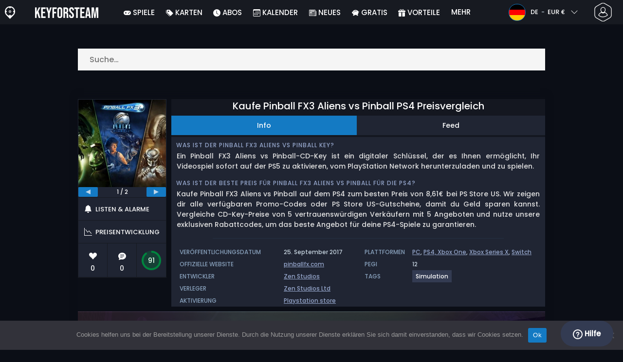

--- FILE ---
content_type: text/html; charset=UTF-8
request_url: https://www.keyforsteam.de/kaufe-pinball-fx3-aliens-vs-pinball-ps4-preisvergleich/
body_size: 41392
content:
<!doctype html>
<html class="webp webp-alpha webp-animation webp-lossless" lang="de-DE">
<head>
		<link rel="preconnect" href="https://www.googletagmanager.com">
	<link rel="preconnect" href="https://www.google-analytics.com">
		<!-- GA4 - Google tag (gtag.js) -->

		<script>
			window.dataLayer = window.dataLayer || [];
			function gtag(){dataLayer.push(arguments);}
			gtag('js', new Date());
			gtag('config', 'G-DMVSWD4FPM');
			gtag('consent', 'default', {
				'ad_storage': 'denied',
				'ad_user_data': 'denied',
				'ad_personalization': 'denied',
				'analytics_storage': 'denied'
			});
			if (document.cookie.indexOf("cookie_notice_accepted=") !== -1) {
				gtag('consent', 'update', {
					'ad_user_data': 'granted',
					'ad_personalization': 'granted',
					'ad_storage': 'granted',
					'analytics_storage': 'granted'
				});
			}
		</script>
		<script async src="https://www.googletagmanager.com/gtag/js?id=G-DMVSWD4FPM"></script>
		<!-- End GA4 - Google tag (gtag.js) -->
		<meta charset="UTF-8" />
	<meta name="theme-color" content="#22374e"/>
	<meta http-equiv="X-UA-Compatible" content="IE=edge">
	<meta name="format-detection" content="telephone=no">
	<meta name="viewport" content="width=device-width, initial-scale=1.0">
	<link rel="pingback" href="https://www.keyforsteam.de/xmlrpc.php" />
						<link rel="alternate" hreflang="de-DE" href="https://www.keyforsteam.de/kaufe-pinball-fx3-aliens-vs-pinball-ps4-preisvergleich/" />
					<link rel="alternate" hreflang="de" href="https://www.keyforsteam.de/kaufe-pinball-fx3-aliens-vs-pinball-ps4-preisvergleich/" />
						<!-- Detected Currency: EUR -->
		<link rel="preload" href="https://www.keyforsteam.de/wp-content/themes/aks-theme/assets/font/Poppins-Medium-AKS.woff2" as="font" type="font/woff2" crossorigin>
	<link rel="preconnect" href="https://cdn.allkeyshop.com">
	
		<script type="text/javascript">function theChampLoadEvent(e){var t=window.onload;if(typeof window.onload!="function"){window.onload=e}else{window.onload=function(){t();e()}}}</script>
		<script type="text/javascript">var theChampDefaultLang = 'de_DE', theChampCloseIconPath = 'https://www.keyforsteam.de/wp-content/plugins/super-socializer/images/close.png';</script>
		<script>var theChampSiteUrl = 'https://www.keyforsteam.de', theChampVerified = 0, theChampEmailPopup = 0, heateorSsMoreSharePopupSearchText = 'Search';</script>
			<script>var theChampLoadingImgPath = 'https://www.keyforsteam.de/wp-content/plugins/super-socializer/images/ajax_loader.gif'; var theChampAjaxUrl = 'https://www.keyforsteam.de/wp-admin/admin-ajax.php'; var theChampRedirectionUrl = 'https://www.keyforsteam.de/kaufe-pinball-fx3-aliens-vs-pinball-ps4-preisvergleich/'; var theChampRegRedirectionUrl = 'https://www.keyforsteam.de/kaufe-pinball-fx3-aliens-vs-pinball-ps4-preisvergleich/'; </script>
				<script> var theChampFBKey = '1478772742352332', theChampSameTabLogin = '1', theChampVerified = 0; var theChampAjaxUrl = 'https://www.keyforsteam.de/wp-admin/admin-ajax.php'; var theChampPopupTitle = ''; var theChampEmailPopup = 0; var theChampEmailAjaxUrl = 'https://www.keyforsteam.de/wp-admin/admin-ajax.php'; var theChampEmailPopupTitle = ''; var theChampEmailPopupErrorMsg = ''; var theChampEmailPopupUniqueId = ''; var theChampEmailPopupVerifyMessage = ''; var theChampSteamAuthUrl = "https://steamcommunity.com/openid/login?openid.ns=http%3A%2F%2Fspecs.openid.net%2Fauth%2F2.0&openid.mode=checkid_setup&openid.return_to=https%3A%2F%2Fwww.keyforsteam.de%3FSuperSocializerSteamAuth%3Dhttps%253A%252F%252Fwww.keyforsteam.de%252Fkaufe-pinball-fx3-aliens-vs-pinball-ps4-preisvergleich%252F&openid.realm=https%3A%2F%2Fwww.keyforsteam.de&openid.identity=http%3A%2F%2Fspecs.openid.net%2Fauth%2F2.0%2Fidentifier_select&openid.claimed_id=http%3A%2F%2Fspecs.openid.net%2Fauth%2F2.0%2Fidentifier_select"; var theChampCurrentPageUrl = 'https%3A%2F%2Fwww.keyforsteam.de%2Fkaufe-pinball-fx3-aliens-vs-pinball-ps4-preisvergleich%2F';  var heateorMSEnabled = 0, theChampTwitterAuthUrl = theChampSiteUrl + "?SuperSocializerAuth=Twitter&super_socializer_redirect_to=" + theChampCurrentPageUrl, theChampLineAuthUrl = theChampSiteUrl + "?SuperSocializerAuth=Line&super_socializer_redirect_to=" + theChampCurrentPageUrl, theChampLiveAuthUrl = theChampSiteUrl + "?SuperSocializerAuth=Live&super_socializer_redirect_to=" + theChampCurrentPageUrl, theChampFacebookAuthUrl = theChampSiteUrl + "?SuperSocializerAuth=Facebook&super_socializer_redirect_to=" + theChampCurrentPageUrl, theChampYahooAuthUrl = theChampSiteUrl + "?SuperSocializerAuth=Yahoo&super_socializer_redirect_to=" + theChampCurrentPageUrl, theChampGoogleAuthUrl = theChampSiteUrl + "?SuperSocializerAuth=Google&super_socializer_redirect_to=" + theChampCurrentPageUrl, theChampYoutubeAuthUrl = theChampSiteUrl + "?SuperSocializerAuth=Youtube&super_socializer_redirect_to=" + theChampCurrentPageUrl, theChampVkontakteAuthUrl = theChampSiteUrl + "?SuperSocializerAuth=Vkontakte&super_socializer_redirect_to=" + theChampCurrentPageUrl, theChampLinkedinAuthUrl = theChampSiteUrl + "?SuperSocializerAuth=Linkedin&super_socializer_redirect_to=" + theChampCurrentPageUrl, theChampInstagramAuthUrl = theChampSiteUrl + "?SuperSocializerAuth=Instagram&super_socializer_redirect_to=" + theChampCurrentPageUrl, theChampWordpressAuthUrl = theChampSiteUrl + "?SuperSocializerAuth=Wordpress&super_socializer_redirect_to=" + theChampCurrentPageUrl, theChampDribbbleAuthUrl = theChampSiteUrl + "?SuperSocializerAuth=Dribbble&super_socializer_redirect_to=" + theChampCurrentPageUrl, theChampGithubAuthUrl = theChampSiteUrl + "?SuperSocializerAuth=Github&super_socializer_redirect_to=" + theChampCurrentPageUrl, theChampSpotifyAuthUrl = theChampSiteUrl + "?SuperSocializerAuth=Spotify&super_socializer_redirect_to=" + theChampCurrentPageUrl, theChampKakaoAuthUrl = theChampSiteUrl + "?SuperSocializerAuth=Kakao&super_socializer_redirect_to=" + theChampCurrentPageUrl, theChampTwitchAuthUrl = theChampSiteUrl + "?SuperSocializerAuth=Twitch&super_socializer_redirect_to=" + theChampCurrentPageUrl, theChampRedditAuthUrl = theChampSiteUrl + "?SuperSocializerAuth=Reddit&super_socializer_redirect_to=" + theChampCurrentPageUrl, theChampDisqusAuthUrl = theChampSiteUrl + "?SuperSocializerAuth=Disqus&super_socializer_redirect_to=" + theChampCurrentPageUrl, theChampDropboxAuthUrl = theChampSiteUrl + "?SuperSocializerAuth=Dropbox&super_socializer_redirect_to=" + theChampCurrentPageUrl, theChampFoursquareAuthUrl = theChampSiteUrl + "?SuperSocializerAuth=Foursquare&super_socializer_redirect_to=" + theChampCurrentPageUrl, theChampAmazonAuthUrl = theChampSiteUrl + "?SuperSocializerAuth=Amazon&super_socializer_redirect_to=" + theChampCurrentPageUrl, theChampStackoverflowAuthUrl = theChampSiteUrl + "?SuperSocializerAuth=Stackoverflow&super_socializer_redirect_to=" + theChampCurrentPageUrl, theChampDiscordAuthUrl = theChampSiteUrl + "?SuperSocializerAuth=Discord&super_socializer_redirect_to=" + theChampCurrentPageUrl, theChampMailruAuthUrl = theChampSiteUrl + "?SuperSocializerAuth=Mailru&super_socializer_redirect_to=" + theChampCurrentPageUrl, theChampYandexAuthUrl = theChampSiteUrl + "?SuperSocializerAuth=Yandex&super_socializer_redirect_to=" + theChampCurrentPageUrl; theChampOdnoklassnikiAuthUrl = theChampSiteUrl + "?SuperSocializerAuth=Odnoklassniki&super_socializer_redirect_to=" + theChampCurrentPageUrl;</script>
			<style type="text/css">
						.the_champ_button_instagram span.the_champ_svg,a.the_champ_instagram span.the_champ_svg{background:radial-gradient(circle at 30% 107%,#fdf497 0,#fdf497 5%,#fd5949 45%,#d6249f 60%,#285aeb 90%)}
					.the_champ_horizontal_sharing .the_champ_svg,.heateor_ss_standard_follow_icons_container .the_champ_svg{
					color: #fff;
				border-width: 0px;
		border-style: solid;
		border-color: transparent;
	}
		.the_champ_horizontal_sharing .theChampTCBackground{
		color:#666;
	}
		.the_champ_horizontal_sharing span.the_champ_svg:hover,.heateor_ss_standard_follow_icons_container span.the_champ_svg:hover{
				border-color: transparent;
	}
		.the_champ_vertical_sharing span.the_champ_svg,.heateor_ss_floating_follow_icons_container span.the_champ_svg{
					color: #fff;
				border-width: 0px;
		border-style: solid;
		border-color: transparent;
	}
		.the_champ_vertical_sharing .theChampTCBackground{
		color:#666;
	}
		.the_champ_vertical_sharing span.the_champ_svg:hover,.heateor_ss_floating_follow_icons_container span.the_champ_svg:hover{
						border-color: transparent;
		}
	@media screen and (max-width:783px){.the_champ_vertical_sharing{display:none!important}}div.heateor_ss_mobile_footer{display:none;}@media screen and (max-width:783px){div.the_champ_bottom_sharing div.the_champ_sharing_ul .theChampTCBackground{width:100%!important;background-color:white}div.the_champ_bottom_sharing{width:100%!important;left:0!important;}div.the_champ_bottom_sharing a{width:11.111111111111% !important;margin:0!important;padding:0!important;}div.the_champ_bottom_sharing .the_champ_svg{width:100%!important;}div.the_champ_bottom_sharing div.theChampTotalShareCount{font-size:.7em!important;line-height:28px!important}div.the_champ_bottom_sharing div.theChampTotalShareText{font-size:.5em!important;line-height:0px!important}div.heateor_ss_mobile_footer{display:block;height:40px;}.the_champ_bottom_sharing{padding:0!important;display:block!important;width: auto!important;bottom:-2px!important;top: auto!important;}.the_champ_bottom_sharing .the_champ_square_count{line-height: inherit;}.the_champ_bottom_sharing .theChampSharingArrow{display:none;}.the_champ_bottom_sharing .theChampTCBackground{margin-right: 1.1em !important}}</style>
	<meta name='robots' content='index, follow, max-image-preview:large, max-snippet:-1, max-video-preview:-1' />
	<script>
		window.__site = {"ajaxUrl":"https:\/\/www.keyforsteam.de\/wp-admin\/admin-ajax.php","themeUrl":"https:\/\/www.keyforsteam.de\/wp-content\/themes\/aks-theme","url":"https:\/\/www.keyforsteam.de","none":"keiner","currentUser":{"id":0,"email":false},"trans":[],"i18n":{"locale":"de-DE","better_locale":"de_DE"},"shortName":"kfs","siteName":"keyforsteam.de","isExtensionEnabled":false,"currency":"eur","currencySymbol":"\u20ac"};

		const numberFormatter = new Intl.NumberFormat(__site.i18n.locale);
		__site.i18n.formatNumber = numberFormatter.format;
	</script>
	
	<!-- This site is optimized with the Yoast SEO plugin v26.7 - https://yoast.com/wordpress/plugins/seo/ -->
	<link media="all" href="https://www.keyforsteam.de/wp-content/cache/autoptimize/css/autoptimize_af3adf11267c6b6d5edc67c80a47cdc7.css" rel="stylesheet"><title>Kaufe Pinball FX3 Aliens vs Pinball PS4 Preisvergleich</title>
	<meta name="description" content="Kaufe Pinball FX3 Aliens vs Pinball PS4 Preisvergleich. Aktiviere danach Deinen PS 4 Spiele Code auf Playstation Network, um Pinball FX3 Aliens vs Pinball zum billigsten Preis herunter zu laden." />
	<link rel="canonical" href="https://www.keyforsteam.de/kaufe-pinball-fx3-aliens-vs-pinball-ps4-preisvergleich/" />
	<meta property="og:locale" content="de_DE" />
	<meta property="og:type" content="article" />
	<meta property="og:title" content="Kaufe Pinball FX3 Aliens vs Pinball PS4 Preisvergleich" />
	<meta property="og:description" content="Kaufe Pinball FX3 Aliens vs Pinball PS4 Preisvergleich. Aktiviere danach Deinen PS 4 Spiele Code auf Playstation Network, um Pinball FX3 Aliens vs Pinball zum billigsten Preis herunter zu laden." />
	<meta property="og:url" content="https://www.keyforsteam.de/kaufe-pinball-fx3-aliens-vs-pinball-ps4-preisvergleich/" />
	<meta property="og:site_name" content="Keyforsteam.de" />
	<meta property="article:publisher" content="https://www.facebook.com/keyforsteam/" />
	<meta property="og:image" content="https://www.keyforsteam.de/wp-content/uploads/OG-2022-KFS.jpg" />
	<meta property="og:image:width" content="500" />
	<meta property="og:image:height" content="500" />
	<meta property="og:image:type" content="image/jpeg" />
	<meta name="twitter:card" content="summary_large_image" />
	<meta name="twitter:site" content="@KeyforSteam" />
	<meta name="twitter:label1" content="Geschätzte Lesezeit" />
	<meta name="twitter:data1" content="1 Minute" />
	<script type="application/ld+json" class="yoast-schema-graph">{"@context":"https://schema.org","@graph":[{"@type":"WebPage","@id":"https://www.keyforsteam.de/kaufe-pinball-fx3-aliens-vs-pinball-ps4-preisvergleich/","url":"https://www.keyforsteam.de/kaufe-pinball-fx3-aliens-vs-pinball-ps4-preisvergleich/","name":"Kaufe Pinball FX3 Aliens vs Pinball PS4 Preisvergleich","isPartOf":{"@id":"https://www.keyforsteam.de/#website"},"datePublished":"2020-08-13T16:06:35+00:00","description":"Kaufe Pinball FX3 Aliens vs Pinball PS4 Preisvergleich. Aktiviere danach Deinen PS 4 Spiele Code auf Playstation Network, um Pinball FX3 Aliens vs Pinball zum billigsten Preis herunter zu laden.","breadcrumb":{"@id":"https://www.keyforsteam.de/kaufe-pinball-fx3-aliens-vs-pinball-ps4-preisvergleich/#breadcrumb"},"inLanguage":"de-DE","potentialAction":[{"@type":"ReadAction","target":["https://www.keyforsteam.de/kaufe-pinball-fx3-aliens-vs-pinball-ps4-preisvergleich/"]}]},{"@type":"BreadcrumbList","@id":"https://www.keyforsteam.de/kaufe-pinball-fx3-aliens-vs-pinball-ps4-preisvergleich/#breadcrumb","itemListElement":[{"@type":"ListItem","position":1,"name":"CD Key kaufen","item":"https://www.keyforsteam.de/"},{"@type":"ListItem","position":2,"name":"Kaufe Pinball FX3 Aliens vs Pinball PS4 Preisvergleich","item":"https://www.keyforsteam.de/kaufe-pinball-fx3-aliens-vs-pinball-ps4-preisvergleich/"}]},{"@type":"WebSite","@id":"https://www.keyforsteam.de/#website","url":"https://www.keyforsteam.de/","name":"Keyforsteam.de","description":"","publisher":{"@id":"https://www.keyforsteam.de/#organization"},"potentialAction":[{"@type":"SearchAction","target":{"@type":"EntryPoint","urlTemplate":"https://www.keyforsteam.de/catalogue/search-{search_term_string}"},"query-input":{"@type":"PropertyValueSpecification","valueRequired":true,"valueName":"search_term_string"}}],"inLanguage":"de-DE"},{"@type":"Organization","@id":"https://www.keyforsteam.de/#organization","name":"Keyforsteam","url":"https://www.keyforsteam.de/","logo":{"@type":"ImageObject","inLanguage":"de-DE","@id":"https://www.keyforsteam.de/#/schema/logo/image/","url":"https://www.keyforsteam.de/wp-content/uploads/logo.png","contentUrl":"https://www.keyforsteam.de/wp-content/uploads/logo.png","width":224,"height":224,"caption":"Keyforsteam"},"image":{"@id":"https://www.keyforsteam.de/#/schema/logo/image/"},"sameAs":["https://www.facebook.com/keyforsteam/","https://x.com/KeyforSteam","https://www.youtube.com/user/Keyforsteam"]}]}</script>
	<!-- / Yoast SEO plugin. -->


<link href='https://fonts.gstatic.com' crossorigin='anonymous' rel='preconnect' />
<style id='wp-img-auto-sizes-contain-inline-css' type='text/css'>
img:is([sizes=auto i],[sizes^="auto," i]){contain-intrinsic-size:3000px 1500px}
/*# sourceURL=wp-img-auto-sizes-contain-inline-css */
</style>







<style id='classic-theme-styles-inline-css' type='text/css'>
/*! This file is auto-generated */
.wp-block-button__link{color:#fff;background-color:#32373c;border-radius:9999px;box-shadow:none;text-decoration:none;padding:calc(.667em + 2px) calc(1.333em + 2px);font-size:1.125em}.wp-block-file__button{background:#32373c;color:#fff;text-decoration:none}
/*# sourceURL=/wp-includes/css/classic-themes.min.css */
</style>






<style id='the_champ_frontend_css-inline-css' type='text/css'>
#TB_window {
    background-color: #22374e;
}
#TB_title {
    background-color: #22374e;
}
/*# sourceURL=the_champ_frontend_css-inline-css */
</style>
<script type="text/javascript" id="aks-offers-js-extra">
/* <![CDATA[ */
var gamePageTrans = {"accPopUpHeader":"Dies ist ein Kontoangebot","accPopUpContent":"Du wirst zu einem Angebot weitergeleitet, das ein Konto statt eines Produktschl\u00fcssels enth\u00e4lt. Einverstanden?","accPopUpContinueBtn":"Ja, Angebot ansehen","accPopUpGoBackBtn":"Bring mich zur\u00fcck","isAccPage":"","showMore":"Mehr zeigen","showLess":"Zeige weniger","merchants":{"235":{"name":"PS Store US","logo":"playstation-store","rating":{"score":0,"count":0,"maximum":5},"official":true,"paypal":true,"card":true,"recomended":false,"review_link":"https://www.keyforsteam.de/review/playstation-store-coupon-code-gutschein/","giftCardReminder":{"text":"\u003Cb\u003ESparen Sie bis zu 20%\u003C/b\u003E mit erm\u00e4\u00dfigten Prepaid-Geschenkkarten f\u00fcr PS Store US","url":"https://www.keyforsteam.de/kaufe-psn-card-playstation-network-gift-card-playstation-network-preisvergleich/?regions=psnus"},"note":null},"234":{"name":"PS Store ES","logo":"playstation-store","rating":{"score":0,"count":0,"maximum":5},"official":true,"paypal":true,"card":true,"recomended":false,"review_link":"https://www.keyforsteam.de/review/playstation-store-coupon-code-gutschein/","giftCardReminder":{"text":"\u003Cb\u003ESparen Sie bis zu 20%\u003C/b\u003E mit erm\u00e4\u00dfigten Prepaid-Geschenkkarten f\u00fcr PS Store ES","url":"https://www.keyforsteam.de/kaufe-psn-card-playstation-network-gift-card-playstation-network-preisvergleich/?regions=psnes"},"note":null},"232":{"name":"PS Store DE","logo":"playstation-store","rating":{"score":0,"count":0,"maximum":5},"official":true,"paypal":true,"card":true,"recomended":false,"review_link":"https://www.keyforsteam.de/review/playstation-store-coupon-code-gutschein/","giftCardReminder":{"text":"\u003Cb\u003ESparen Sie bis zu 20%\u003C/b\u003E mit erm\u00e4\u00dfigten Prepaid-Geschenkkarten f\u00fcr PS Store DE","url":"https://www.keyforsteam.de/kaufe-psn-card-playstation-network-gift-card-playstation-network-preisvergleich/?regions=psnde"},"note":null},"230":{"name":"PS Store FR","logo":"playstation-store","rating":{"score":0,"count":0,"maximum":5},"official":true,"paypal":true,"card":true,"recomended":false,"review_link":"https://www.keyforsteam.de/review/playstation-store-coupon-code-gutschein/","giftCardReminder":{"text":"\u003Cb\u003ESparen Sie bis zu 20%\u003C/b\u003E mit erm\u00e4\u00dfigten Prepaid-Geschenkkarten f\u00fcr PS Store FR","url":"https://www.keyforsteam.de/kaufe-psn-card-playstation-network-gift-card-playstation-network-preisvergleich/?regions=psnfr"},"note":null},"233":{"name":"PS Store IT","logo":"playstation-store","rating":{"score":0,"count":0,"maximum":5},"official":true,"paypal":true,"card":true,"recomended":false,"review_link":"https://www.keyforsteam.de/review/playstation-store-coupon-code-gutschein/","giftCardReminder":{"text":"\u003Cb\u003ESparen Sie bis zu 20%\u003C/b\u003E mit erm\u00e4\u00dfigten Prepaid-Geschenkkarten f\u00fcr PS Store IT","url":"https://www.keyforsteam.de/kaufe-psn-card-playstation-network-gift-card-playstation-network-preisvergleich/?regions=psnit"},"note":null}},"editions":{"16":{"name":"DLC"}},"prices":[{"id":134823325,"originalPrice":8.61,"merchant":235,"merchantIcon":"playstation-store","merchantName":"PS Store US","isFirstParty":true,"isOfficial":true,"allowPaypal":true,"allowCard":true,"edition":"16","region":"88","voucher_code":null,"voucher_discount_value":null,"voucher_discount_type":null,"price":8.61,"pricePaypal":8.61,"feesPaypal":0,"priceCard":8.61,"feesCard":0,"dispo":1,"account":false,"activationPlatform":"playstation-store"},{"id":133092985,"originalPrice":9.99,"merchant":234,"merchantIcon":"playstation-store","merchantName":"PS Store ES","isFirstParty":true,"isOfficial":true,"allowPaypal":true,"allowCard":true,"edition":"16","region":"88","voucher_code":null,"voucher_discount_value":null,"voucher_discount_type":null,"price":9.99,"pricePaypal":9.99,"feesPaypal":0,"priceCard":9.99,"feesCard":0,"dispo":1,"account":false,"activationPlatform":"playstation-store"},{"id":133092986,"originalPrice":9.99,"merchant":232,"merchantIcon":"playstation-store","merchantName":"PS Store DE","isFirstParty":true,"isOfficial":true,"allowPaypal":true,"allowCard":true,"edition":"16","region":"88","voucher_code":null,"voucher_discount_value":null,"voucher_discount_type":null,"price":9.99,"pricePaypal":9.99,"feesPaypal":0,"priceCard":9.99,"feesCard":0,"dispo":1,"account":false,"activationPlatform":"playstation-store"},{"id":133092987,"originalPrice":9.99,"merchant":230,"merchantIcon":"playstation-store","merchantName":"PS Store FR","isFirstParty":true,"isOfficial":true,"allowPaypal":true,"allowCard":true,"edition":"16","region":"88","voucher_code":null,"voucher_discount_value":null,"voucher_discount_type":null,"price":9.99,"pricePaypal":9.99,"feesPaypal":0,"priceCard":9.99,"feesCard":0,"dispo":1,"account":false,"activationPlatform":"playstation-store"},{"id":133092988,"originalPrice":9.99,"merchant":233,"merchantIcon":"playstation-store","merchantName":"PS Store IT","isFirstParty":true,"isOfficial":true,"allowPaypal":true,"allowCard":true,"edition":"16","region":"88","voucher_code":null,"voucher_discount_value":null,"voucher_discount_type":null,"price":9.99,"pricePaypal":9.99,"feesPaypal":0,"priceCard":9.99,"feesCard":0,"dispo":1,"account":false,"activationPlatform":"playstation-store"}],"regions":{"88":{"region_short_description":"Playstation Code. Aktiviere den Code im Playstation Network zum Download Deines Spiels. Eine Internet Verbindung ist erforderlich.","filter_name":"CODE GLOBAL","region_name":"CODE GLOBAL","region_long_description":"PLAYSTATION CODE : Das ist ein \u003Cstrong\u003EPlaystation Game Code\u003C/strong\u003E zum Download von [meta name]. Aktiviere den Code im Playstation Network zum Download Deines Spiels. Lies sorgf\u00e4ltig die Beschreibung auf der Shop Seite \u00fcber Deine Sprach- und L\u00e4nder Einschr\u00e4nkungen."}},"priceBeforeCoupon":"Preis vor Gutschein","priceWithCoupon":"Preis mit coupon","priceWithPaypalFees":"Preis mit PayPal-Geb\u00fchren","priceWithCardFees":"Preis mit Kartengeb\u00fchren","noOffer":"Es gibt derzeit kein Angebot f\u00fcr dieses Spiel","noPrice":"Es gibt derzeit keinen Preis f\u00fcr dieses Spiel","fill":"F\u00fcllen Sie das folgende Formular aus, um \u00fcber neue Angebote informiert zu werden","scan":"Wir \u00fcberpr\u00fcfen t\u00e4glich die folgenden H\u00e4ndler","officialMerchants":"Offizielle Shops","otherMerchants":"Andere H\u00e4ndler","allMerchants":"Alle H\u00e4ndler","enterEmail":"Deine E-Mail","notifyMe":"Benachrichtigen","allertSucessfulySent":"Ihr Alert wurde erfolgreich erstellt","allMerchantsLink":"https://allkeyshop.com/blog/cdkey-store-reviews-aggregated/"};
//# sourceURL=aks-offers-js-extra
/* ]]> */
</script>


<link rel='shortlink' href='https://www.keyforsteam.de/?p=304289' />
    <style>
        .aks-cred-message {
            padding: 10px;
            margin-bottom: 10px;
            border-radius: 4px;
        }
        .aks-cred-message.error {
            background-color: #ffebee;
            color: #c62828;
            border: 1px solid #ffcdd2;
        }
        .aks-cred-message.success {
            background-color: #e8f5e9;
            color: #2e7d32;
            border: 1px solid #c8e6c9;
        }
    </style>
                <script>
                (() => {
                    const currencies = {"eur":{"symbol":"\u20ac","name":"Euro","code":"eur","format":"{value}{symbol}"},"usd":{"symbol":"$","name":"US Dollar","code":"usd","format":"{symbol}{value}"},"gbp":{"symbol":"\u00a3","name":"British Pound Sterling","code":"gbp","format":"{symbol}{value}"}};
                    const numberFormatter = new Intl.NumberFormat(__site.i18n.locale, {
                        minimumFractionDigits: 2,
                        maximumFractionDigits: 2,
                    });
                    const getCurrencySymbol = (locale, currency) => (0).toLocaleString(locale, { style: 'currency', currency, minimumFractionDigits: 0, maximumFractionDigits: 0 }).replace(/\d/g, '').trim();

                    window.__site.i18n.formatPrice = (price, currency) => {
                        if (!currency) {
                            currency = __site.currency;
                        }
                        if (price === 0.01 || price === "0.01") {
                            return "Free";
                        }

                        if (price === 0.02 || price === "0.02") {
                            if (currency.toLowerCase() == 'eur') {
                                return "--" + getCurrencySymbol(__site.i18n.locale ,currency.toLowerCase());
                            } else {
                                return getCurrencySymbol(__site.i18n.locale ,currency.toLowerCase()) + "--";
                            }
                        }

                        if (currency.toLowerCase() == 'eur') {
                            return numberFormatter.format(price) + getCurrencySymbol(__site.i18n.locale ,currency.toLowerCase());
                        } else {
                            return getCurrencySymbol(__site.i18n.locale ,currency.toLowerCase()) + numberFormatter.format(price);
                        }
                    };
                })();
            </script>
            <link rel="manifest" href="https://www.keyforsteam.de/wp-content/themes/aks-theme/assets/manifest/manifest.php"/>
<link rel="icon" href="https://www.keyforsteam.de/wp-content/themes/aks-theme/assets/image/favicon-32x32.png"  type="image/png" sizes="16x16 32x32 48x48"/>
<link rel="icon" href="https://www.keyforsteam.de/wp-content/themes/aks-theme/assets/image/favicon-192x192.png"  type="image/png" sizes="192x192"/>

	
    <script>
        productId = 46894
    </script>
	<style id='global-styles-inline-css' type='text/css'>
:root{--wp--preset--aspect-ratio--square: 1;--wp--preset--aspect-ratio--4-3: 4/3;--wp--preset--aspect-ratio--3-4: 3/4;--wp--preset--aspect-ratio--3-2: 3/2;--wp--preset--aspect-ratio--2-3: 2/3;--wp--preset--aspect-ratio--16-9: 16/9;--wp--preset--aspect-ratio--9-16: 9/16;--wp--preset--color--black: #000000;--wp--preset--color--cyan-bluish-gray: #abb8c3;--wp--preset--color--white: #ffffff;--wp--preset--color--pale-pink: #f78da7;--wp--preset--color--vivid-red: #cf2e2e;--wp--preset--color--luminous-vivid-orange: #ff6900;--wp--preset--color--luminous-vivid-amber: #fcb900;--wp--preset--color--light-green-cyan: #7bdcb5;--wp--preset--color--vivid-green-cyan: #00d084;--wp--preset--color--pale-cyan-blue: #8ed1fc;--wp--preset--color--vivid-cyan-blue: #0693e3;--wp--preset--color--vivid-purple: #9b51e0;--wp--preset--gradient--vivid-cyan-blue-to-vivid-purple: linear-gradient(135deg,rgb(6,147,227) 0%,rgb(155,81,224) 100%);--wp--preset--gradient--light-green-cyan-to-vivid-green-cyan: linear-gradient(135deg,rgb(122,220,180) 0%,rgb(0,208,130) 100%);--wp--preset--gradient--luminous-vivid-amber-to-luminous-vivid-orange: linear-gradient(135deg,rgb(252,185,0) 0%,rgb(255,105,0) 100%);--wp--preset--gradient--luminous-vivid-orange-to-vivid-red: linear-gradient(135deg,rgb(255,105,0) 0%,rgb(207,46,46) 100%);--wp--preset--gradient--very-light-gray-to-cyan-bluish-gray: linear-gradient(135deg,rgb(238,238,238) 0%,rgb(169,184,195) 100%);--wp--preset--gradient--cool-to-warm-spectrum: linear-gradient(135deg,rgb(74,234,220) 0%,rgb(151,120,209) 20%,rgb(207,42,186) 40%,rgb(238,44,130) 60%,rgb(251,105,98) 80%,rgb(254,248,76) 100%);--wp--preset--gradient--blush-light-purple: linear-gradient(135deg,rgb(255,206,236) 0%,rgb(152,150,240) 100%);--wp--preset--gradient--blush-bordeaux: linear-gradient(135deg,rgb(254,205,165) 0%,rgb(254,45,45) 50%,rgb(107,0,62) 100%);--wp--preset--gradient--luminous-dusk: linear-gradient(135deg,rgb(255,203,112) 0%,rgb(199,81,192) 50%,rgb(65,88,208) 100%);--wp--preset--gradient--pale-ocean: linear-gradient(135deg,rgb(255,245,203) 0%,rgb(182,227,212) 50%,rgb(51,167,181) 100%);--wp--preset--gradient--electric-grass: linear-gradient(135deg,rgb(202,248,128) 0%,rgb(113,206,126) 100%);--wp--preset--gradient--midnight: linear-gradient(135deg,rgb(2,3,129) 0%,rgb(40,116,252) 100%);--wp--preset--font-size--small: 13px;--wp--preset--font-size--medium: 20px;--wp--preset--font-size--large: 36px;--wp--preset--font-size--x-large: 42px;--wp--preset--spacing--20: 0.44rem;--wp--preset--spacing--30: 0.67rem;--wp--preset--spacing--40: 1rem;--wp--preset--spacing--50: 1.5rem;--wp--preset--spacing--60: 2.25rem;--wp--preset--spacing--70: 3.38rem;--wp--preset--spacing--80: 5.06rem;--wp--preset--shadow--natural: 6px 6px 9px rgba(0, 0, 0, 0.2);--wp--preset--shadow--deep: 12px 12px 50px rgba(0, 0, 0, 0.4);--wp--preset--shadow--sharp: 6px 6px 0px rgba(0, 0, 0, 0.2);--wp--preset--shadow--outlined: 6px 6px 0px -3px rgb(255, 255, 255), 6px 6px rgb(0, 0, 0);--wp--preset--shadow--crisp: 6px 6px 0px rgb(0, 0, 0);}:where(.is-layout-flex){gap: 0.5em;}:where(.is-layout-grid){gap: 0.5em;}body .is-layout-flex{display: flex;}.is-layout-flex{flex-wrap: wrap;align-items: center;}.is-layout-flex > :is(*, div){margin: 0;}body .is-layout-grid{display: grid;}.is-layout-grid > :is(*, div){margin: 0;}:where(.wp-block-columns.is-layout-flex){gap: 2em;}:where(.wp-block-columns.is-layout-grid){gap: 2em;}:where(.wp-block-post-template.is-layout-flex){gap: 1.25em;}:where(.wp-block-post-template.is-layout-grid){gap: 1.25em;}.has-black-color{color: var(--wp--preset--color--black) !important;}.has-cyan-bluish-gray-color{color: var(--wp--preset--color--cyan-bluish-gray) !important;}.has-white-color{color: var(--wp--preset--color--white) !important;}.has-pale-pink-color{color: var(--wp--preset--color--pale-pink) !important;}.has-vivid-red-color{color: var(--wp--preset--color--vivid-red) !important;}.has-luminous-vivid-orange-color{color: var(--wp--preset--color--luminous-vivid-orange) !important;}.has-luminous-vivid-amber-color{color: var(--wp--preset--color--luminous-vivid-amber) !important;}.has-light-green-cyan-color{color: var(--wp--preset--color--light-green-cyan) !important;}.has-vivid-green-cyan-color{color: var(--wp--preset--color--vivid-green-cyan) !important;}.has-pale-cyan-blue-color{color: var(--wp--preset--color--pale-cyan-blue) !important;}.has-vivid-cyan-blue-color{color: var(--wp--preset--color--vivid-cyan-blue) !important;}.has-vivid-purple-color{color: var(--wp--preset--color--vivid-purple) !important;}.has-black-background-color{background-color: var(--wp--preset--color--black) !important;}.has-cyan-bluish-gray-background-color{background-color: var(--wp--preset--color--cyan-bluish-gray) !important;}.has-white-background-color{background-color: var(--wp--preset--color--white) !important;}.has-pale-pink-background-color{background-color: var(--wp--preset--color--pale-pink) !important;}.has-vivid-red-background-color{background-color: var(--wp--preset--color--vivid-red) !important;}.has-luminous-vivid-orange-background-color{background-color: var(--wp--preset--color--luminous-vivid-orange) !important;}.has-luminous-vivid-amber-background-color{background-color: var(--wp--preset--color--luminous-vivid-amber) !important;}.has-light-green-cyan-background-color{background-color: var(--wp--preset--color--light-green-cyan) !important;}.has-vivid-green-cyan-background-color{background-color: var(--wp--preset--color--vivid-green-cyan) !important;}.has-pale-cyan-blue-background-color{background-color: var(--wp--preset--color--pale-cyan-blue) !important;}.has-vivid-cyan-blue-background-color{background-color: var(--wp--preset--color--vivid-cyan-blue) !important;}.has-vivid-purple-background-color{background-color: var(--wp--preset--color--vivid-purple) !important;}.has-black-border-color{border-color: var(--wp--preset--color--black) !important;}.has-cyan-bluish-gray-border-color{border-color: var(--wp--preset--color--cyan-bluish-gray) !important;}.has-white-border-color{border-color: var(--wp--preset--color--white) !important;}.has-pale-pink-border-color{border-color: var(--wp--preset--color--pale-pink) !important;}.has-vivid-red-border-color{border-color: var(--wp--preset--color--vivid-red) !important;}.has-luminous-vivid-orange-border-color{border-color: var(--wp--preset--color--luminous-vivid-orange) !important;}.has-luminous-vivid-amber-border-color{border-color: var(--wp--preset--color--luminous-vivid-amber) !important;}.has-light-green-cyan-border-color{border-color: var(--wp--preset--color--light-green-cyan) !important;}.has-vivid-green-cyan-border-color{border-color: var(--wp--preset--color--vivid-green-cyan) !important;}.has-pale-cyan-blue-border-color{border-color: var(--wp--preset--color--pale-cyan-blue) !important;}.has-vivid-cyan-blue-border-color{border-color: var(--wp--preset--color--vivid-cyan-blue) !important;}.has-vivid-purple-border-color{border-color: var(--wp--preset--color--vivid-purple) !important;}.has-vivid-cyan-blue-to-vivid-purple-gradient-background{background: var(--wp--preset--gradient--vivid-cyan-blue-to-vivid-purple) !important;}.has-light-green-cyan-to-vivid-green-cyan-gradient-background{background: var(--wp--preset--gradient--light-green-cyan-to-vivid-green-cyan) !important;}.has-luminous-vivid-amber-to-luminous-vivid-orange-gradient-background{background: var(--wp--preset--gradient--luminous-vivid-amber-to-luminous-vivid-orange) !important;}.has-luminous-vivid-orange-to-vivid-red-gradient-background{background: var(--wp--preset--gradient--luminous-vivid-orange-to-vivid-red) !important;}.has-very-light-gray-to-cyan-bluish-gray-gradient-background{background: var(--wp--preset--gradient--very-light-gray-to-cyan-bluish-gray) !important;}.has-cool-to-warm-spectrum-gradient-background{background: var(--wp--preset--gradient--cool-to-warm-spectrum) !important;}.has-blush-light-purple-gradient-background{background: var(--wp--preset--gradient--blush-light-purple) !important;}.has-blush-bordeaux-gradient-background{background: var(--wp--preset--gradient--blush-bordeaux) !important;}.has-luminous-dusk-gradient-background{background: var(--wp--preset--gradient--luminous-dusk) !important;}.has-pale-ocean-gradient-background{background: var(--wp--preset--gradient--pale-ocean) !important;}.has-electric-grass-gradient-background{background: var(--wp--preset--gradient--electric-grass) !important;}.has-midnight-gradient-background{background: var(--wp--preset--gradient--midnight) !important;}.has-small-font-size{font-size: var(--wp--preset--font-size--small) !important;}.has-medium-font-size{font-size: var(--wp--preset--font-size--medium) !important;}.has-large-font-size{font-size: var(--wp--preset--font-size--large) !important;}.has-x-large-font-size{font-size: var(--wp--preset--font-size--x-large) !important;}
/*# sourceURL=global-styles-inline-css */
</style>

</head>
<body class="wp-singular page-template page-template-template-custom page-template-template-custom-php page page-id-304289 wp-theme-aks-theme cookies-not-set body__container">
	 
	

	<div class="body__overlay"></div>

	
	
	<header class="header__container userbar" data-header>
    <div class="header__container--inner">
        <div class="container userbar-top-row">
            <!-- BANNER BRAND -->
            <a href="https://www.keyforsteam.de/" class="userbar-brand">
                                    <picture>
            <source srcset="https://www.keyforsteam.de/wp-content/themes/aks-theme/assets/image/layout/banner-brand-logo.webp" type="image/webp">
            <source srcset="https://www.keyforsteam.de/wp-content/themes/aks-theme/assets/image/layout/banner-brand-logo.png" type="image/png">
            <img src="https://www.keyforsteam.de/wp-content/themes/aks-theme/assets/image/layout/banner-brand-logo.png" alt="Logo" width="21" height="26"  width="42" height="52">
        </picture>
                                </a>

            <!-- BANNER SLOGAN -->
            <div class="userbar-slogan">
                 <a href="https://www.keyforsteam.de/">
                    <picture>
            <source srcset="https://www.keyforsteam.de/wp-content/themes/aks-theme/assets/image/layout/site_name/keyforsteam.de_white.webp" type="image/webp">
            <source srcset="https://www.keyforsteam.de/wp-content/themes/aks-theme/assets/image/layout/site_name/keyforsteam.de_white.png" type="image/png">
            <img src="https://www.keyforsteam.de/wp-content/themes/aks-theme/assets/image/layout/site_name/keyforsteam.de_white.png" alt="Keyforsteam.de" width="130" height="22" class="brand__logo"  width="130" height="22">
        </picture>
                </a>
            </div>

            <nav class="nav menu__container">
    <div class="menu__wrapper">

        <!-- Menu mobile buttons -->
        <div class="button--previous d-inline-block d-lg-none">&#8249;</div>
        <div class="button--close menu__trigger d-inline-block d-lg-none">&#215;</div>

                    <!-- Login -->
            <div class="mx-auto mt-5 d-block d-lg-none">
                <div class="mx-auto text-center">Verbindung</div>
                                     <div ><div class="the_champ_login_container"><ul class="the_champ_login_ul"><li><i class="theChampLogin theChampFacebookBackground theChampFacebookLogin" alt="Login with Facebook" title="Login with Facebook" onclick="theChampInitiateLogin(this, 'facebook')" ><div class="theChampFacebookLogoContainer"><ss style="display:block" class="theChampLoginSvg theChampFacebookLoginSvg"></ss></div></i></li><li><i id="theChampGoogleButton" class="theChampLogin theChampGoogleBackground theChampGoogleLogin" alt="Login with Google" title="Login with Google" onclick="theChampInitiateLogin(this, 'google')" ><ss style="display:block" class="theChampLoginSvg theChampGoogleLoginSvg"></ss></i></li><li><i class="theChampLogin theChampSteamBackground theChampSteamLogin" alt="Login with Steam" title="Login with Steam" onclick="theChampInitiateLogin(this, 'steam')" ><ss style="display:block" class="theChampLoginSvg theChampSteamLoginSvg"></ss></i></li><li><i class="theChampLogin theChampTwitchBackground theChampTwitchLogin" alt="Login with Twitch" title="Login with Twitch" onclick="theChampInitiateLogin(this, 'twitch')" ><ss style="display:block" class="theChampLoginSvg theChampTwitchLoginSvg"></ss></i></li></ul></div></div><div style="clear:both"></div>
                            </div>
                            
                                    
        <!-- Locale dropdowns (language + currency) mobile -->
        <div class="settings__wrapper d-flex d-lg-none">
                            

<div class="blw userbar__dropdown-container x-userbar-dropdown" id='languageButton'>
    <button class="userbar__btn blw__button x-btn x-dropdown-handle">
        <span class="blw__flag blw__flag--small fi fi-de"></span>

        <span class="blw__button__label">
            DE
            <span class="blw__button__separator">-</span>
            EUR €
        </span>

        <span class="blw__button__icon">
            <i class="fas fa-chevron-down">  
  
  
<svg  width="16" height="16" fill="currentColor">
  <use xlink:href="https://www.keyforsteam.de/wp-content/themes/aks-theme/assets/images/sprites/storesprite.svg#chevron-down"/>
</svg></i>
            <i class="fas fa-chevron-up">  
  
  
<svg  width="16" height="16" fill="currentColor">
  <use xlink:href="https://www.keyforsteam.de/wp-content/themes/aks-theme/assets/images/sprites/storesprite.svg#chevron-up"/>
</svg></i>
        </span>
    </button>

    <div class="userbar__dropdown x-dropdown blw__dropdown" id='languageDropdown'>
        <div class="userbar__dropdown__wrapper blw__dropdown__wrapper">
            <div>
                <div class="blw__dropdown__title">Sprache</div>

                <ul class="blw__list" id='languageSwitch'>
                                            <li >
                            <a href="https://www.allkeyshop.com/blog/buy-pinball-fx3-aliens-vs-pinball-ps4-compare-prices/">
                                <div class="blw__flag blw__flag--small fi fi-eu"></div>
                                EN
                            </a>
                        </li>
                                            <li >
                            <a href="https://www.goclecd.fr/acheter-pinball-fx3-aliens-vs-pinball-ps4-comparateur-prix/">
                                <div class="blw__flag blw__flag--small fi fi-fr"></div>
                                FR
                            </a>
                        </li>
                                            <li class="blw__list__item--active">
                            <a href="https://www.keyforsteam.de/kaufe-pinball-fx3-aliens-vs-pinball-ps4-preisvergleich/">
                                <div class="blw__flag blw__flag--small fi fi-de"></div>
                                DE
                            </a>
                        </li>
                                            <li >
                            <a href="https://www.clavecd.es/comprar-pinball-fx3-aliens-vs-pinball-ps4-barato-comparar-precios/">
                                <div class="blw__flag blw__flag--small fi fi-es"></div>
                                ES
                            </a>
                        </li>
                                            <li >
                            <a href="https://www.cdkeyit.it/acquistare-pinball-fx3-aliens-vs-pinball-ps4-confrontare-prezzi/">
                                <div class="blw__flag blw__flag--small fi fi-it"></div>
                                IT
                            </a>
                        </li>
                                            <li >
                            <a href="https://www.cdkeypt.pt/comprar-pinball-fx3-aliens-vs-pinball-ps4-comparar-precos/">
                                <div class="blw__flag blw__flag--small fi fi-pt"></div>
                                PT
                            </a>
                        </li>
                                            <li >
                            <a href="https://www.cdkeynl.nl/koop-pinball-fx3-aliens-vs-pinball-ps4-goedkoop-vergelijk-de-prijzen/">
                                <div class="blw__flag blw__flag--small fi fi-nl"></div>
                                NL
                            </a>
                        </li>
                                    </ul>
            </div>

            <div class="blw__dropdown__separator"></div>

            <div>
                <div class="blw__dropdown__title">Währung</div>

                <ul class="blw__list blw__list--centered" id='currencySwitch'>
                                            <li class="blw__list__item--active">
                            <a href="https://www.keyforsteam.de/kaufe-pinball-fx3-aliens-vs-pinball-ps4-preisvergleich/" class="x-set-currency" data-currency="eur">
                                EUR €
                            </a>
                        </li>
                                            <li >
                            <a href="https://www.allkeyshop.com/blog/en-us/buy-pinball-fx3-aliens-vs-pinball-ps4-compare-prices/" class="x-set-currency" data-currency="usd">
                                USD $
                            </a>
                        </li>
                                            <li >
                            <a href="https://www.allkeyshop.com/blog/en-gb/buy-pinball-fx3-aliens-vs-pinball-ps4-compare-prices/" class="x-set-currency" data-currency="gbp">
                                GBP £
                            </a>
                        </li>
                                    </ul>
            </div>
        </div>
    </div>
</div>

                    </div>

        <!-- Menu list -->
        <ul class="menu__list container nav-links nav justify-content-around">
                                    <li class="menu__list-item nav-link  menu-item menu-item-type-custom menu-item-object-custom menu-item-8752">
                        <div class="menu__list-wrapper">
                            <a class="menu__link"
                                 href="https://www.keyforsteam.de/spiele"
                                
                                 target="_self"    rel=""
                                                            >
                                <span class="menu__icon" style="display: none"></span>
                                <span class="menu__title"> <svg class="bi" width="15" height="15" fill="currentColor" preserveAspectRatio="xMidYMid meet"><use xlink:href="https://www.keyforsteam.de/wp-content/themes/aks-theme/assets/images/sprites/storesprite.svg#custom-gamepad-solid"/></svg> Spiele </span>
                            </a>
                            <span class="menu__link nav-link-no-link" style="display: none">
                                <span class="menu__icon" style="display: none"></span>
                                <span class="menu__title"> <svg class="bi" width="15" height="15" fill="currentColor" preserveAspectRatio="xMidYMid meet"><use xlink:href="https://www.keyforsteam.de/wp-content/themes/aks-theme/assets/images/sprites/storesprite.svg#custom-gamepad-solid"/></svg> Spiele </span>
                            </span>

                                                    </div>
                    </li>
                                    <li class="menu__list-item nav-link  menu-item menu-item-type-custom menu-item-object-custom menu-item-has-children menu-item-8753">
                        <div class="menu__list-wrapper">
                            <a class="menu__link"
                                 href="https://www.keyforsteam.de/catalogue/category-giftcards/"
                                
                                 target="_self"    rel=""
                                                            >
                                <span class="menu__icon" style="display: none"></span>
                                <span class="menu__title"> <svg class="bi" width="15" height="15" fill="currentColor" preserveAspectRatio="xMidYMid meet"><use xlink:href="https://www.keyforsteam.de/wp-content/themes/aks-theme/assets/images/sprites/storesprite.svg#tags-fill"/></svg> KARTEN </span>
                            </a>
                            <span class="menu__link nav-link-no-link" style="display: none">
                                <span class="menu__icon" style="display: none"></span>
                                <span class="menu__title"> <svg class="bi" width="15" height="15" fill="currentColor" preserveAspectRatio="xMidYMid meet"><use xlink:href="https://www.keyforsteam.de/wp-content/themes/aks-theme/assets/images/sprites/storesprite.svg#tags-fill"/></svg> KARTEN </span>
                            </span>

                                                            <ul class="menu__dropdown nav-link-dropdown" data-nav-dropdown>
                                                                            <li class="menu__dropdown-item nav-link-dropdown-link  menu-item menu-item-type-custom menu-item-object-custom menu-item-27701">
                                            <a class="menu__dropdown-link" href="https://www.keyforsteam.de/kaufe-psn-card-playstation-network-gift-card-playstation-network-preisvergleich/"  target="_self"   >
                                                <span>PlayStation Gift Cards</span>
                                                                                            </a>
                                                                                    </li>
                                                                            <li class="menu__dropdown-item nav-link-dropdown-link  menu-item menu-item-type-custom menu-item-object-custom menu-item-27704">
                                            <a class="menu__dropdown-link" href="https://www.keyforsteam.de/xbox-guthabenkarte-deutschland/"  target="_self"   >
                                                <span>Xbox Gift Cards</span>
                                                                                            </a>
                                                                                    </li>
                                                                            <li class="menu__dropdown-item nav-link-dropdown-link  menu-item menu-item-type-custom menu-item-object-custom menu-item-86603">
                                            <a class="menu__dropdown-link" href="https://www.keyforsteam.de/nintendo-eshop-cards-key-kaufen-preisvergleich/"  target="_self"   >
                                                <span>Nintendo eShop Cards</span>
                                                                                            </a>
                                                                                    </li>
                                                                            <li class="menu__dropdown-item nav-link-dropdown-link  menu-item menu-item-type-custom menu-item-object-custom menu-item-533439">
                                            <a class="menu__dropdown-link" href="https://www.keyforsteam.de/steam-gift-card-key-kaufen-preisvergleich/"  target="_self"   >
                                                <span>Steam Gift Cards</span>
                                                                                            </a>
                                                                                    </li>
                                                                            <li class="menu__dropdown-item nav-link-dropdown-link  menu-item menu-item-type-custom menu-item-object-custom menu-item-533442">
                                            <a class="menu__dropdown-link" href="https://www.keyforsteam.de/roblox-gift-card-key-kaufen-preisvergleich/"  target="_self"   >
                                                <span>Roblox Gift Cards</span>
                                                                                            </a>
                                                                                    </li>
                                                                            <li class="menu__dropdown-item nav-link-dropdown-link  menu-item menu-item-type-custom menu-item-object-custom menu-item-824212">
                                            <a class="menu__dropdown-link" href="https://www.keyforsteam.de/catalogue/category-giftcards/"  target="_self"   >
                                                <span>Alle Geschenkkarten</span>
                                                                                            </a>
                                                                                    </li>
                                                                    </ul>
                                                    </div>
                    </li>
                                    <li class="menu__list-item nav-link  menu-item menu-item-type-custom menu-item-object-custom menu-item-has-children menu-item-647224">
                        <div class="menu__list-wrapper">
                            <a class="menu__link"
                                 href="https://www.keyforsteam.de/catalogue/category-subscriptions/"
                                
                                 target="_self"    rel=""
                                                            >
                                <span class="menu__icon" style="display: none"></span>
                                <span class="menu__title"> <svg class="bi" width="15" height="15" fill="currentColor" preserveAspectRatio="xMidYMid meet"><use xlink:href="https://www.keyforsteam.de/wp-content/themes/aks-theme/assets/images/sprites/storesprite.svg#clock-fill"/></svg> ABOS </span>
                            </a>
                            <span class="menu__link nav-link-no-link" style="display: none">
                                <span class="menu__icon" style="display: none"></span>
                                <span class="menu__title"> <svg class="bi" width="15" height="15" fill="currentColor" preserveAspectRatio="xMidYMid meet"><use xlink:href="https://www.keyforsteam.de/wp-content/themes/aks-theme/assets/images/sprites/storesprite.svg#clock-fill"/></svg> ABOS </span>
                            </span>

                                                            <ul class="menu__dropdown nav-link-dropdown" data-nav-dropdown>
                                                                            <li class="menu__dropdown-item nav-link-dropdown-link  menu-item menu-item-type-custom menu-item-object-custom menu-item-647225">
                                            <a class="menu__dropdown-link" href="https://www.keyforsteam.de/ps-plus-essential-kaufen-preisvergleich/"  target="_self"   >
                                                <span>Playstation Plus Essential</span>
                                                                                            </a>
                                                                                    </li>
                                                                            <li class="menu__dropdown-item nav-link-dropdown-link  menu-item menu-item-type-custom menu-item-object-custom menu-item-647226">
                                            <a class="menu__dropdown-link" href="https://www.keyforsteam.de/ps-plus-extra-kaufen-preisvergleich/"  target="_self"   >
                                                <span>Playstation Plus Extra</span>
                                                                                            </a>
                                                                                    </li>
                                                                            <li class="menu__dropdown-item nav-link-dropdown-link  menu-item menu-item-type-custom menu-item-object-custom menu-item-647227">
                                            <a class="menu__dropdown-link" href="https://www.keyforsteam.de/ps-plus-premium-kaufen-preisvergleich/"  target="_self"   >
                                                <span>Playstation Plus Premium</span>
                                                                                            </a>
                                                                                    </li>
                                                                            <li class="menu__dropdown-item nav-link-dropdown-link  menu-item menu-item-type-custom menu-item-object-custom menu-item-647228">
                                            <a class="menu__dropdown-link" href="https://www.keyforsteam.de/xbox-game-pass-core-key-kaufen-preisvergleich/"  target="_self"   >
                                                <span>Game Pass Core</span>
                                                                                            </a>
                                                                                    </li>
                                                                            <li class="menu__dropdown-item nav-link-dropdown-link  menu-item menu-item-type-custom menu-item-object-custom menu-item-647231">
                                            <a class="menu__dropdown-link" href="https://www.keyforsteam.de/xbox-game-pass-pc-key-kaufen-preisvergleich/"  target="_self"   >
                                                <span>Xbox Game Pass PC</span>
                                                                                            </a>
                                                                                    </li>
                                                                            <li class="menu__dropdown-item nav-link-dropdown-link  menu-item menu-item-type-custom menu-item-object-custom menu-item-647232">
                                            <a class="menu__dropdown-link" href="https://www.keyforsteam.de/xbox-game-pass-xbox-one-key-kaufen-preisvergleich/"  target="_self"   >
                                                <span>Xbox Game Pass Standard</span>
                                                                                            </a>
                                                                                    </li>
                                                                            <li class="menu__dropdown-item nav-link-dropdown-link  menu-item menu-item-type-custom menu-item-object-custom menu-item-647233">
                                            <a class="menu__dropdown-link" href="https://www.keyforsteam.de/xbox-game-pass-ultimate-key-kaufen-preisvergleich/"  target="_self"   >
                                                <span>Xbox Game Pass Ultimate</span>
                                                                                            </a>
                                                                                    </li>
                                                                            <li class="menu__dropdown-item nav-link-dropdown-link  menu-item menu-item-type-custom menu-item-object-custom menu-item-647234">
                                            <a class="menu__dropdown-link" href="https://www.keyforsteam.de/kaufe-nintendo-switch-online-12-monate-nintendo-switch-preisvergleich/"  target="_self"   >
                                                <span>Nintendo Online</span>
                                                                                            </a>
                                                                                    </li>
                                                                            <li class="menu__dropdown-item nav-link-dropdown-link  menu-item menu-item-type-custom menu-item-object-custom menu-item-824219">
                                            <a class="menu__dropdown-link" href="https://www.keyforsteam.de/catalogue/category-subscriptions/"  target="_self"   >
                                                <span>Alle Abonnementkarten</span>
                                                                                            </a>
                                                                                    </li>
                                                                    </ul>
                                                    </div>
                    </li>
                                    <li class="menu__list-item nav-link  menu-item menu-item-type-custom menu-item-object-custom menu-item-987896">
                        <div class="menu__list-wrapper">
                            <a class="menu__link"
                                 href="https://www.keyforsteam.de/kalender/"
                                
                                 target="_self"    rel=""
                                                            >
                                <span class="menu__icon" style="display: none"></span>
                                <span class="menu__title"> <svg class="bi" width="15" height="15" fill="currentColor" preserveAspectRatio="xMidYMid meet"><use xlink:href="https://www.keyforsteam.de/wp-content/themes/aks-theme/assets/images/sprites/storesprite.svg#calendar3"/></svg> Kalender </span>
                            </a>
                            <span class="menu__link nav-link-no-link" style="display: none">
                                <span class="menu__icon" style="display: none"></span>
                                <span class="menu__title"> <svg class="bi" width="15" height="15" fill="currentColor" preserveAspectRatio="xMidYMid meet"><use xlink:href="https://www.keyforsteam.de/wp-content/themes/aks-theme/assets/images/sprites/storesprite.svg#calendar3"/></svg> Kalender </span>
                            </span>

                                                    </div>
                    </li>
                                    <li class="menu__list-item nav-link  menu-item menu-item-type-custom menu-item-object-custom menu-item-695260">
                        <div class="menu__list-wrapper">
                            <a class="menu__link"
                                 href="https://www.keyforsteam.de/category/blog/"
                                
                                 target="_self"    rel=""
                                                            >
                                <span class="menu__icon" style="display: none"></span>
                                <span class="menu__title"> <svg class="bi" width="15" height="15" fill="currentColor" preserveAspectRatio="xMidYMid meet"><use xlink:href="https://www.keyforsteam.de/wp-content/themes/aks-theme/assets/images/sprites/storesprite.svg#newspaper"/></svg> NEUES </span>
                            </a>
                            <span class="menu__link nav-link-no-link" style="display: none">
                                <span class="menu__icon" style="display: none"></span>
                                <span class="menu__title"> <svg class="bi" width="15" height="15" fill="currentColor" preserveAspectRatio="xMidYMid meet"><use xlink:href="https://www.keyforsteam.de/wp-content/themes/aks-theme/assets/images/sprites/storesprite.svg#newspaper"/></svg> NEUES </span>
                            </span>

                                                    </div>
                    </li>
                                    <li class="menu__list-item nav-link  menu-item menu-item-type-custom menu-item-object-custom menu-item-422651">
                        <div class="menu__list-wrapper">
                            <a class="menu__link"
                                 href="https://www.keyforsteam.de/tagliche-angebote/"
                                
                                 target="_self"    rel=""
                                                            >
                                <span class="menu__icon" style="display: none"></span>
                                <span class="menu__title"> <svg class="bi" width="15" height="15" fill="currentColor" preserveAspectRatio="xMidYMid meet"><use xlink:href="https://www.keyforsteam.de/wp-content/themes/aks-theme/assets/images/sprites/storesprite.svg#piggy-bank-fill"/></svg> GRATIS </span>
                            </a>
                            <span class="menu__link nav-link-no-link" style="display: none">
                                <span class="menu__icon" style="display: none"></span>
                                <span class="menu__title"> <svg class="bi" width="15" height="15" fill="currentColor" preserveAspectRatio="xMidYMid meet"><use xlink:href="https://www.keyforsteam.de/wp-content/themes/aks-theme/assets/images/sprites/storesprite.svg#piggy-bank-fill"/></svg> GRATIS </span>
                            </span>

                                                    </div>
                    </li>
                                    <li class="menu__list-item nav-link  menu-item menu-item-type-custom menu-item-object-custom menu-item-150310">
                        <div class="menu__list-wrapper">
                            <a class="menu__link"
                                 href="https://www.keyforsteam.de/reward-program/"
                                
                                 target="_self"    rel=""
                                                            >
                                <span class="menu__icon" style="display: none"></span>
                                <span class="menu__title"> <svg class="bi" width="15" height="15" fill="currentColor" preserveAspectRatio="xMidYMid meet"><use xlink:href="https://www.keyforsteam.de/wp-content/themes/aks-theme/assets/images/sprites/storesprite.svg#gift-fill"/></svg> VORTEILE </span>
                            </a>
                            <span class="menu__link nav-link-no-link" style="display: none">
                                <span class="menu__icon" style="display: none"></span>
                                <span class="menu__title"> <svg class="bi" width="15" height="15" fill="currentColor" preserveAspectRatio="xMidYMid meet"><use xlink:href="https://www.keyforsteam.de/wp-content/themes/aks-theme/assets/images/sprites/storesprite.svg#gift-fill"/></svg> VORTEILE </span>
                            </span>

                                                    </div>
                    </li>
                                    <li class="menu__list-item nav-link  menu-item menu-item-type-custom menu-item-object-custom menu-item-home menu-item-has-children menu-item-626985">
                        <div class="menu__list-wrapper">
                            <a class="menu__link"
                                 href="https://www.keyforsteam.de/"
                                
                                 target="_self"    rel=""
                                                            >
                                <span class="menu__icon" style="display: none"></span>
                                <span class="menu__title"> MEHR </span>
                            </a>
                            <span class="menu__link nav-link-no-link" style="display: none">
                                <span class="menu__icon" style="display: none"></span>
                                <span class="menu__title"> MEHR </span>
                            </span>

                                                            <ul class="menu__dropdown nav-link-dropdown" data-nav-dropdown>
                                                                            <li class="menu__dropdown-item nav-link-dropdown-link  menu-item menu-item-type-custom menu-item-object-custom menu-item-872036">
                                            <a class="menu__dropdown-link" href="https://www.keyforsteam.de/gutscheine/"  target="_self"   >
                                                <span>Gutscheine</span>
                                                                                            </a>
                                                                                    </li>
                                                                            <li class="menu__dropdown-item nav-link-dropdown-link  menu-item menu-item-type-custom menu-item-object-custom menu-item-802985">
                                            <a class="menu__dropdown-link" href="https://www.keyforsteam.de/category/faq-keyforsteam/aehnliche-spiele-franchises/"  target="_self"   >
                                                <span>Ähnliche Spiele & Franchises</span>
                                                                                            </a>
                                                                                    </li>
                                                                            <li class="menu__dropdown-item nav-link-dropdown-link  menu-item menu-item-type-custom menu-item-object-custom menu-item-has-children menu-item-626986">
                                            <a class="menu__dropdown-link" href="https://www.allkeyshop.com/blog/"  target="_self"   >
                                                <span>E-Sport | Turniere</span>
                                                                                                    <span>


<svg  width="20" height="20" fill="white">
  <use xlink:href="https://www.keyforsteam.de/wp-content/themes/aks-theme/assets/images/sprites/storesprite.svg#chevron-right"/>
</svg></span>
                                                                                            </a>
                                                                                              	<ul class="subnav-link-dropdown" data-nav-dropdown>
 		 			<li class="subnav-link-dropdown-link  menu-item menu-item-type-custom menu-item-object-custom menu-item-852006">
 				<a href="https://www.allkeyshop.com/blog/allkeyshop-pubg-cup-by-dahmien7/" target="_self">Allkeyshop PUBG Cup by Dahmien7</a>
 				  			</li>
 		 			<li class="subnav-link-dropdown-link  menu-item menu-item-type-custom menu-item-object-custom menu-item-781183">
 				<a href="https://www.allkeyshop.com/blog/elc-summer-cup-by-allkeyshop/" target="_self">ELC Fall Cup by Allkeyshop</a>
 				  			</li>
 		 			<li class="subnav-link-dropdown-link  menu-item menu-item-type-custom menu-item-object-custom menu-item-774469">
 				<a href="https://www.allkeyshop.com/blog/allkeyshops-olympic-games-2024/" target="_self">Allkeyshop’s Olympic Games 2024</a>
 				  			</li>
 		 			<li class="subnav-link-dropdown-link  menu-item menu-item-type-custom menu-item-object-custom menu-item-767831">
 				<a href="https://www.allkeyshop.com/blog/top-spin-tournament-allkeyshop-x-wtsl/" target="_self">Top Spin Tournament : Allkeyshop x WTSL</a>
 				  			</li>
 		 			<li class="subnav-link-dropdown-link  menu-item menu-item-type-custom menu-item-object-custom menu-item-754344">
 				<a href="https://www.allkeyshop.com/blog/allkeyshop-etour-de-france-powered-by-ima-worlddb/" target="_self">ETour de France Powered By IMA & WorldDB</a>
 				  			</li>
 		 			<li class="subnav-link-dropdown-link  menu-item menu-item-type-custom menu-item-object-custom menu-item-740115">
 				<a href="https://www.allkeyshop.com/blog/tda-bowl-by-allkeyshop/" target="_self">TDA Bowl by Allkeyshop</a>
 				  			</li>
 		 			<li class="subnav-link-dropdown-link  menu-item menu-item-type-custom menu-item-object-custom menu-item-727453">
 				<a href="https://www.allkeyshop.com/blog/enkeo-cup-by-allkeyshop/" target="_self">Enkeo Cup by Allkeyshop</a>
 				  			</li>
 		 			<li class="subnav-link-dropdown-link  menu-item menu-item-type-custom menu-item-object-custom menu-item-707436">
 				<a href="https://www.allkeyshop.com/blog/maatm-cup-by-allkeyshop/" target="_self">MaatM Cup by Allkeyshop</a>
 				  			</li>
 		 			<li class="subnav-link-dropdown-link  menu-item menu-item-type-custom menu-item-object-custom menu-item-678694">
 				<a href="https://www.allkeyshop.com/blog/european-slamfest-by-allkeyshop-upa/" target="_self">European Slamfest</a>
 				  			</li>
 		 			<li class="subnav-link-dropdown-link  menu-item menu-item-type-custom menu-item-object-custom menu-item-650149">
 				<a href="https://www.allkeyshop.com/blog/giveaway/AksGiveaway/5900-points-fc24/qSopJ-279091833/" target="_self">FC 24 CUP</a>
 				  			</li>
 		 			<li class="subnav-link-dropdown-link  menu-item menu-item-type-custom menu-item-object-custom menu-item-647237">
 				<a href="https://www.allkeyshop.com/blog/european-championships-nba2k24/" target="_self">NBA 2K24 Meisterschaft</a>
 				  			</li>
 		 			<li class="subnav-link-dropdown-link  menu-item menu-item-type-custom menu-item-object-custom menu-item-626987">
 				<a href="https://www.allkeyshop.com/blog/allkeyshop-fifa-world-cup-2023/" target="_self">Fifa Weltmeisterschaft 2023</a>
 				  			</li>
 		 	</ul>
                                                                                     </li>
                                                                            <li class="menu__dropdown-item nav-link-dropdown-link  menu-item menu-item-type-custom menu-item-object-custom menu-item-has-children menu-item-651681">
                                            <a class="menu__dropdown-link" href="https://www.keyforsteam.de/catalogue/category-gamecards"  target="_self"   >
                                                <span>Coins <svg class="bi" width="15" height="15" fill="currentColor" preserveAspectRatio="xMidYMid meet"><use xlink:href="https://www.keyforsteam.de/wp-content/themes/aks-theme/assets/images/sprites/storesprite.svg#coin"/></svg></span>
                                                                                                    <span>


<svg  width="20" height="20" fill="white">
  <use xlink:href="https://www.keyforsteam.de/wp-content/themes/aks-theme/assets/images/sprites/storesprite.svg#chevron-right"/>
</svg></span>
                                                                                            </a>
                                                                                              	<ul class="subnav-link-dropdown" data-nav-dropdown>
 		 			<li class="subnav-link-dropdown-link  menu-item menu-item-type-custom menu-item-object-custom menu-item-673053">
 				<a href="https://www.keyforsteam.de/so-kaufen-sie-apex-munzen-zum-besten-preis/" target="_self">Apex coins</a>
 				  			</li>
 		 			<li class="subnav-link-dropdown-link  menu-item menu-item-type-custom menu-item-object-custom menu-item-673052">
 				<a href="https://www.keyforsteam.de/wie-man-fortnite-v-bucks-zum-besten-preis-kauft/" target="_self">Fortnite v-bucks</a>
 				  			</li>
 		 			<li class="subnav-link-dropdown-link  menu-item menu-item-type-custom menu-item-object-custom menu-item-651682">
 				<a href="https://www.keyforsteam.de/wie-man-ea-sports-fc-24-punkte-zum-besten-preis-kauft/" target="_self">FC 25 Punkte</a>
 				  			</li>
 		 			<li class="subnav-link-dropdown-link  menu-item menu-item-type-custom menu-item-object-custom menu-item-804780">
 				<a href="https://www.keyforsteam.de/der-ultimative-leitfaden-zum-kauf-von-robux/" target="_self">Robux</a>
 				  			</li>
 		 			<li class="subnav-link-dropdown-link  menu-item menu-item-type-custom menu-item-object-custom menu-item-804785">
 				<a href="https://www.keyforsteam.de/multibucks-kaufen-wie-ein-profi-der-ultimative-guide/" target="_self">The Finals Multibucks</a>
 				  			</li>
 		 	</ul>
                                                                                     </li>
                                                                            <li class="menu__dropdown-item nav-link-dropdown-link  menu-item menu-item-type-custom menu-item-object-custom menu-item-has-children menu-item-626994">
                                            <a class="menu__dropdown-link" href="https://www.allkeyshop.com/blog/"  target="_self"   >
                                                <span>Features</span>
                                                                                                    <span>


<svg  width="20" height="20" fill="white">
  <use xlink:href="https://www.keyforsteam.de/wp-content/themes/aks-theme/assets/images/sprites/storesprite.svg#chevron-right"/>
</svg></span>
                                                                                            </a>
                                                                                              	<ul class="subnav-link-dropdown" data-nav-dropdown>
 		 			<li class="subnav-link-dropdown-link  menu-item menu-item-type-custom menu-item-object-custom menu-item-514874">
 				<a href="https://www.keyforsteam.de/allkeyshop-browser-erweiterung/" target="_self">Allkeyshop Browser Erweiterung</a>
 				  			</li>
 		 			<li class="subnav-link-dropdown-link  menu-item menu-item-type-custom menu-item-object-custom menu-item-627004">
 				<a href="https://www.keyforsteam.de/cd-key-shop-benutzer-bewertungs-portal/" target="_self">Händler Bewertungen</a>
 				  			</li>
 		 			<li class="subnav-link-dropdown-link  menu-item menu-item-type-custom menu-item-object-custom menu-item-627005">
 				<a href="https://shop.spreadshirt.fr/allkeyshop-eu/" target="_self">AKS Merchandise</a>
 				  			</li>
 		 			<li class="subnav-link-dropdown-link  menu-item menu-item-type-custom menu-item-object-custom menu-item-627006">
 				<a href="https://news.google.com/publications/CAAqBwgKMOCOpwswyJm_Aw" target="_self">Nachrichten-Feed</a>
 				  			</li>
 		 	</ul>
                                                                                     </li>
                                                                            <li class="menu__dropdown-item nav-link-dropdown-link  menu--partners menu-item menu-item-type-custom menu-item-object-custom menu-item-has-children menu-item-197178">
                                            <a class="menu__dropdown-link" href="https://www.keyforsteam.de/twitch-streamer-partnership-program/"  target="_self"   >
                                                <span>Partnerprogramme</span>
                                                                                                    <span>


<svg  width="20" height="20" fill="white">
  <use xlink:href="https://www.keyforsteam.de/wp-content/themes/aks-theme/assets/images/sprites/storesprite.svg#chevron-right"/>
</svg></span>
                                                                                            </a>
                                                                                              	<ul class="subnav-link-dropdown" data-nav-dropdown>
 		 			<li class="subnav-link-dropdown-link  menu-item menu-item-type-custom menu-item-object-custom menu-item-201621">
 				<a href="https://www.keyforsteam.de/streamer-partner-programm/" target="_self">Twitch/Kick Partnerschaft</a>
 				  			</li>
 		 			<li class="subnav-link-dropdown-link  menu-item menu-item-type-custom menu-item-object-custom menu-item-203049">
 				<a href="https://www.keyforsteam.de/youtube-partnerprogramm-2/" target="_self">Youtube Partnerschaft</a>
 				  			</li>
 		 			<li class="subnav-link-dropdown-link  menu-item menu-item-type-custom menu-item-object-custom menu-item-626996">
 				<a href="https://www.keyforsteam.de/du-bist-ein-shop-und-mochtest-aufgenommen-werden/" target="_self">Händlerbereich</a>
 				  			</li>
 		 	</ul>
                                                                                     </li>
                                                                            <li class="menu__dropdown-item nav-link-dropdown-link  menu-item menu-item-type-custom menu-item-object-custom menu-item-has-children menu-item-626995">
                                            <a class="menu__dropdown-link" href="https://www.keyforsteam.de/reward-program/"  target="_self"   >
                                                <span>Belohnungs Programm</span>
                                                                                                    <span>


<svg  width="20" height="20" fill="white">
  <use xlink:href="https://www.keyforsteam.de/wp-content/themes/aks-theme/assets/images/sprites/storesprite.svg#chevron-right"/>
</svg></span>
                                                                                            </a>
                                                                                              	<ul class="subnav-link-dropdown" data-nav-dropdown>
 		 			<li class="subnav-link-dropdown-link  menu-item menu-item-type-custom menu-item-object-custom menu-item-596378">
 				<a href="https://www.keyforsteam.de/keyforsteam-belohnungsprogramm-alles-was-sie-wissen-mussen/" target="_self">reward programm - alles wissen</a>
 				  			</li>
 		 			<li class="subnav-link-dropdown-link  menu-item menu-item-type-custom menu-item-object-custom menu-item-641250">
 				<a href="https://www.keyforsteam.de/loyalitat-wird-belohnt-exklusive-geschenkkarten-von-keyforsteam/" target="_self">Loyalität wird belohnt</a>
 				  			</li>
 		 			<li class="subnav-link-dropdown-link  menu-item menu-item-type-custom menu-item-object-custom menu-item-150302">
 				<a href="https://www.keyforsteam.de/citation-tool" target="_self">Citation Tool</a>
 				  			</li>
 		 			<li class="subnav-link-dropdown-link  menu-item menu-item-type-taxonomy menu-item-object-category menu-item-145282">
 				<a href="https://www.keyforsteam.de/category/reward-programm/" target="_self">Reward Programm Hilfe</a>
 				  			</li>
 		 			<li class="subnav-link-dropdown-link  menu-item menu-item-type-custom menu-item-object-custom menu-item-422653">
 				<a href="https://www.keyforsteam.de/reward-program/" target="_self">Reward Programm Zugang</a>
 				  			</li>
 		 	</ul>
                                                                                     </li>
                                                                            <li class="menu__dropdown-item nav-link-dropdown-link  menu-item menu-item-type-custom menu-item-object-custom menu-item-has-children menu-item-626997">
                                            <a class="menu__dropdown-link" href="https://www.allkeyshop.com/blog/allkeyshop-foundation/"  target="_self"   >
                                                <span>Allkeyshop Stiftung</span>
                                                                                                    <span>


<svg  width="20" height="20" fill="white">
  <use xlink:href="https://www.keyforsteam.de/wp-content/themes/aks-theme/assets/images/sprites/storesprite.svg#chevron-right"/>
</svg></span>
                                                                                            </a>
                                                                                              	<ul class="subnav-link-dropdown" data-nav-dropdown>
 		 			<li class="subnav-link-dropdown-link  menu-item menu-item-type-custom menu-item-object-custom menu-item-626998">
 				<a href="https://www.allkeyshop.com/blog/children_feeding_program/" target="_self">Kinder Ernährungsbildung</a>
 				  			</li>
 		 			<li class="subnav-link-dropdown-link  menu-item menu-item-type-custom menu-item-object-custom menu-item-626999">
 				<a href="https://www.allkeyshop.com/blog/charity_giveaways/" target="_self">Weltweite Spenden</a>
 				  			</li>
 		 			<li class="subnav-link-dropdown-link  menu-item menu-item-type-custom menu-item-object-custom menu-item-627000">
 				<a href="https://www.allkeyshop.com/blog/iron_man_charity/" target="_self">Iron Man 70.3</a>
 				  			</li>
 		 			<li class="subnav-link-dropdown-link  menu-item menu-item-type-custom menu-item-object-custom menu-item-627001">
 				<a href="https://www.allkeyshop.com/blog/theoceancleanup_donation/" target="_self">Säuberung der Weltmeere</a>
 				  			</li>
 		 	</ul>
                                                                                     </li>
                                                                            <li class="menu__dropdown-item nav-link-dropdown-link  menu-item menu-item-type-custom menu-item-object-custom menu-item-802986">
                                            <a class="menu__dropdown-link" href="https://www.gift2gamers.com/"  target="_self"   >
                                                <span>Gaming-Merchandise & Geschenke</span>
                                                                                            </a>
                                                                                    </li>
                                                                            <li class="menu__dropdown-item nav-link-dropdown-link  menu-item menu-item-type-custom menu-item-object-custom menu-item-627003">
                                            <a class="menu__dropdown-link" href="https://www.keyforsteam.de/category/faq-keyforsteam/"  target="_self"   >
                                                <span>FAQ <i class="fa-solid fa-question"></i></span>
                                                                                            </a>
                                                                                    </li>
                                                                    </ul>
                                                    </div>
                    </li>
                        </ul>
    </div>
</nav>


            <!-- BANNER RIGHT -->
            <div class="userbar-right">
                                     <div class="d-none d-lg-inline">
                        

<div class="blw userbar__dropdown-container x-userbar-dropdown" id='languageButton'>
    <button class="userbar__btn blw__button x-btn x-dropdown-handle">
        <span class="blw__flag blw__flag--small fi fi-de"></span>

        <span class="blw__button__label">
            DE
            <span class="blw__button__separator">-</span>
            EUR €
        </span>

        <span class="blw__button__icon">
            <i class="fas fa-chevron-down">  
  
  
<svg  width="16" height="16" fill="currentColor">
  <use xlink:href="https://www.keyforsteam.de/wp-content/themes/aks-theme/assets/images/sprites/storesprite.svg#chevron-down"/>
</svg></i>
            <i class="fas fa-chevron-up">  
  
  
<svg  width="16" height="16" fill="currentColor">
  <use xlink:href="https://www.keyforsteam.de/wp-content/themes/aks-theme/assets/images/sprites/storesprite.svg#chevron-up"/>
</svg></i>
        </span>
    </button>

    <div class="userbar__dropdown x-dropdown blw__dropdown" id='languageDropdown'>
        <div class="userbar__dropdown__wrapper blw__dropdown__wrapper">
            <div>
                <div class="blw__dropdown__title">Sprache</div>

                <ul class="blw__list" id='languageSwitch'>
                                            <li >
                            <a href="https://www.allkeyshop.com/blog/buy-pinball-fx3-aliens-vs-pinball-ps4-compare-prices/">
                                <div class="blw__flag blw__flag--small fi fi-eu"></div>
                                EN
                            </a>
                        </li>
                                            <li >
                            <a href="https://www.goclecd.fr/acheter-pinball-fx3-aliens-vs-pinball-ps4-comparateur-prix/">
                                <div class="blw__flag blw__flag--small fi fi-fr"></div>
                                FR
                            </a>
                        </li>
                                            <li class="blw__list__item--active">
                            <a href="https://www.keyforsteam.de/kaufe-pinball-fx3-aliens-vs-pinball-ps4-preisvergleich/">
                                <div class="blw__flag blw__flag--small fi fi-de"></div>
                                DE
                            </a>
                        </li>
                                            <li >
                            <a href="https://www.clavecd.es/comprar-pinball-fx3-aliens-vs-pinball-ps4-barato-comparar-precios/">
                                <div class="blw__flag blw__flag--small fi fi-es"></div>
                                ES
                            </a>
                        </li>
                                            <li >
                            <a href="https://www.cdkeyit.it/acquistare-pinball-fx3-aliens-vs-pinball-ps4-confrontare-prezzi/">
                                <div class="blw__flag blw__flag--small fi fi-it"></div>
                                IT
                            </a>
                        </li>
                                            <li >
                            <a href="https://www.cdkeypt.pt/comprar-pinball-fx3-aliens-vs-pinball-ps4-comparar-precos/">
                                <div class="blw__flag blw__flag--small fi fi-pt"></div>
                                PT
                            </a>
                        </li>
                                            <li >
                            <a href="https://www.cdkeynl.nl/koop-pinball-fx3-aliens-vs-pinball-ps4-goedkoop-vergelijk-de-prijzen/">
                                <div class="blw__flag blw__flag--small fi fi-nl"></div>
                                NL
                            </a>
                        </li>
                                    </ul>
            </div>

            <div class="blw__dropdown__separator"></div>

            <div>
                <div class="blw__dropdown__title">Währung</div>

                <ul class="blw__list blw__list--centered" id='currencySwitch'>
                                            <li class="blw__list__item--active">
                            <a href="https://www.keyforsteam.de/kaufe-pinball-fx3-aliens-vs-pinball-ps4-preisvergleich/" class="x-set-currency" data-currency="eur">
                                EUR €
                            </a>
                        </li>
                                            <li >
                            <a href="https://www.allkeyshop.com/blog/en-us/buy-pinball-fx3-aliens-vs-pinball-ps4-compare-prices/" class="x-set-currency" data-currency="usd">
                                USD $
                            </a>
                        </li>
                                            <li >
                            <a href="https://www.allkeyshop.com/blog/en-gb/buy-pinball-fx3-aliens-vs-pinball-ps4-compare-prices/" class="x-set-currency" data-currency="gbp">
                                GBP £
                            </a>
                        </li>
                                    </ul>
            </div>
        </div>
    </div>
</div>

                    </div>
                
                                    <div class="login__wrapper d-none d-lg-block">
                        <div class="login__container">
                            <svg class="login__icon" width="82px" height="90px" viewBox="0 0 82 90" version="1.1" xmlns="http://www.w3.org/2000/svg" xmlns:xlink="http://www.w3.org/1999/xlink"><g id="Page-1" stroke="none" stroke-width="1" fill="none" fill-rule="evenodd"><path d="M81.371,30.474 C81.374,29.085 81.217,27.722 80.78,26.406 C79.508,22.564 77.37,19.378 73.786,17.307 C65.461,12.498 57.128,7.703 48.821,2.862 C46.563,1.546 44.157,0.884 41.571,0.814 C38.721,0.74 36.012,1.255 33.506,2.711 C25.121,7.576 16.686,12.36 8.339,17.291 C3.362,20.232 0.743,24.753 0.682,30.53 C0.58,40.188 0.658,49.846 0.65,59.504 C0.649,60.991 0.833,62.445 1.325,63.848 C2.638,67.581 4.761,70.678 8.271,72.699 C16.532,77.459 24.795,82.214 33.029,87.018 C35.191,88.281 37.471,89.028 39.956,89.163 C42.991,89.33 45.879,88.837 48.553,87.284 C56.881,82.45 65.212,77.621 73.57,72.834 C75.901,71.497 77.7,69.679 79.068,67.404 C80.388,65.21 81.319,62.865 81.341,60.272 C81.384,55.184 81.354,50.095 81.354,45.007 L81.367,45.007 C81.366,40.162 81.361,35.316 81.371,30.474 Z M40.999,21.758 C46.997,21.758 51.857,26.071 51.857,33.452 C51.857,37.722 50.23,41.525 47.697,43.972 C45.851,45.754 43.526,46.816 40.999,46.816 C35.004,46.816 30.141,40.833 30.141,33.452 C30.141,26.07 35.004,21.758 40.999,21.758 Z M40.228,68.242 C26.442,68.242 19.397,59.28 19.397,59.28 C21.411,54.16 27.961,48.036 32.393,45.698 C34.719,48.08 37.723,49.52 40.999,49.52 C44.018,49.52 46.974,48.271 49.324,46 C49.424,45.905 49.517,45.803 49.613,45.704 C54.051,48.049 60.592,54.162 62.603,59.279 C62.604,59.28 54.013,68.242 40.228,68.242 Z" id="Shape" stroke="#FFFFFF" stroke-width="3" fill="#171a21" fill-rule="nonzero"></path></g>
                            </svg>
                        </div>
                        <div class="d-flex justify-content-center">
    <div ><div class="the_champ_login_container"><ul class="the_champ_login_ul"><li><i class="theChampLogin theChampFacebookBackground theChampFacebookLogin" alt="Login with Facebook" title="Login with Facebook" onclick="theChampInitiateLogin(this, 'facebook')" ><div class="theChampFacebookLogoContainer"><ss style="display:block" class="theChampLoginSvg theChampFacebookLoginSvg"></ss></div></i></li><li><i id="theChampGoogleButton" class="theChampLogin theChampGoogleBackground theChampGoogleLogin" alt="Login with Google" title="Login with Google" onclick="theChampInitiateLogin(this, 'google')" ><ss style="display:block" class="theChampLoginSvg theChampGoogleLoginSvg"></ss></i></li><li><i class="theChampLogin theChampSteamBackground theChampSteamLogin" alt="Login with Steam" title="Login with Steam" onclick="theChampInitiateLogin(this, 'steam')" ><ss style="display:block" class="theChampLoginSvg theChampSteamLoginSvg"></ss></i></li><li><i class="theChampLogin theChampTwitchBackground theChampTwitchLogin" alt="Login with Twitch" title="Login with Twitch" onclick="theChampInitiateLogin(this, 'twitch')" ><ss style="display:block" class="theChampLoginSvg theChampTwitchLoginSvg"></ss></i></li></ul></div></div><div style="clear:both"></div>
</div>                    </div>
                                <!-- Menu burger icon -->
                <div class="menu__burger menu__trigger">
                    <div class="menu__burger--topbar"></div>
                    <div class="menu__burger--middlebar"></div>
                    <div class="menu__burger--bottombar"></div>
                </div>
            </div>
        </div>

    </div>
       <!-- BANNER SEARCH -->
            <div class="userbar-search" data-itemscope data-itemtype="https://schema.org/WebSite">
            <meta data-itemprop="url" content="https://www.keyforsteam.de">
                <form action="https://www.keyforsteam.de/katalog/" method="get" class="userbar-search-form" data-live-search-form data-itemprop="potentialAction" data-itemscope data-itemtype="https://schema.org/SearchAction">
                    <meta data-itemprop="target" content="https://www.keyforsteam.de/katalog/?search_name={search_name}">
                        <input data-itemprop="query-input" type="text" class="userbar-search-form-input" name="search_name" id="quicksearch_input" autocomplete="off" placeholder="Suche…" aria-label="Suche…">
                        <button type="submit" class="userbar-search-form-submit" value="" aria-label="Suche">
  
  
<svg  width="16" height="16" fill="black">
  <use xlink:href="https://www.keyforsteam.de/wp-content/themes/aks-theme/assets/images/sprites/storesprite.svg#search"/>
</svg></button>
                    <div class="ls" data-live-search>

    <div class="ls-platforms">
        <button class="ls-platforms-item active" type="button" data-platform="all">
            Alle
        </button>

        <button class="ls-platforms-item" type="button" data-platform="pc">
              


<svg class="ls-platforms-icon" width="18" height="18" fill="currentColor">
  <use xlink:href="https://www.keyforsteam.de/wp-content/themes/aks-theme/assets/images/sprites/storesprite.svg#laptop"/>
</svg>        </button>

        <button class="ls-platforms-item" type="button" data-platform="xbox">
              


<svg class="ls-platforms-icon" width="18" height="18" fill="currentColor">
  <use xlink:href="https://www.keyforsteam.de/wp-content/themes/aks-theme/assets/images/sprites/storesprite.svg#xbox"/>
</svg>        </button>

        <button class="ls-platforms-item" type="button" data-platform="playstation">
              


<svg class="ls-platforms-icon" width="18" height="18" fill="currentColor">
  <use xlink:href="https://www.keyforsteam.de/wp-content/themes/aks-theme/assets/images/sprites/storesprite.svg#playstation"/>
</svg>        </button>

        <button class="ls-platforms-item" type="button" data-platform="switch">
              


<svg class="ls-platforms-icon" width="18" height="18" fill="currentColor">
  <use xlink:href="https://www.keyforsteam.de/wp-content/themes/aks-theme/assets/images/sprites/storesprite.svg#nintendo-switch"/>
</svg>        </button>
    </div>

    <div class="ls-tabs" data-tabs>
        <div class="ls-tabs-item active" data-tab="games">
            Produkte <span data-count-mobile="games"></span>
        </div>
        <div class="ls-tabs-item" data-tab="news">
            News <span data-count-mobile="news"></span>
        </div>
    </div>

    <div class="ls-status" data-live-search-status></div>

    <div class="ls-sections-wrapper">

        <div class="ls-section ls-section-products" data-section="games">
            <h3 class="ls-section-title ls-section-products-title" data-section-title="games">

                <div class="ls-section-products-title-group">
                    <button class="ls-section-products-tab ls-section-products-tab--active" type="button" data-product-tab="games">
                        Spiele & Software
                        <span class="ls-section-count" data-count="games"></span>
                    </button>
                </div>

                <div class="ls-section-products-platforms">
                    <span class="ls-section-products-platforms-label">
                        Plattform :
                    </span>

                    <button class="ls-section-products-platforms-item active" type="button" data-platform="all">
                        Alle
                    </button>

                    <button class="ls-section-products-platforms-item" type="button" data-platform="pc">
                             


<svg class="ls-platforms-icon" width="18" height="18" fill="currentColor">
  <use xlink:href="https://www.keyforsteam.de/wp-content/themes/aks-theme/assets/images/sprites/storesprite.svg#laptop"/>
</svg>                    </button>

                    <button class="ls-section-products-platforms-item" type="button" data-platform="xbox">
                          


<svg class="ls-section-platforms-icon" width="15" height="15" fill="currentColor">
  <use xlink:href="https://www.keyforsteam.de/wp-content/themes/aks-theme/assets/images/sprites/storesprite.svg#xbox"/>
</svg>                    </button>

                    <button class="ls-section-products-platforms-item" type="button" data-platform="playstation">
                          


<svg class="ls-section-platforms-icon" width="15" height="15" fill="currentColor">
  <use xlink:href="https://www.keyforsteam.de/wp-content/themes/aks-theme/assets/images/sprites/storesprite.svg#playstation"/>
</svg>                    </button>

                    <button class="ls-section-products-platforms-item" type="button" data-platform="switch">
                          


<svg class="ls-section-platforms-icon" width="15" height="15" fill="currentColor">
  <use xlink:href="https://www.keyforsteam.de/wp-content/themes/aks-theme/assets/images/sprites/storesprite.svg#nintendo-switch"/>
</svg>                    </button>
                </div>
            </h3>

            <ul class="ls-results no-results ls-results--games" data-live-search-results data-no-results-text="Es wurden keine Produkte gefunden, die Ihrer Suche entsprechen."></ul>
        </div>

        <div class="ls-section ls-section-news" data-section="news">
            <h3 class="ls-section-title ls-section-news-title" data-section-title="news">
                Nachrichten zum Thema
                <span class="ls-section-news-count" data-count="news"></span>
            </h3>
            <ul class="ls-results no-results" data-live-search-news-results></ul>
        </div>
    </div>
</div>

<script type="text/template" id="template-live-search-notice">
    <div class="ls-status-message">
        Geben Sie mindestens 3 Zeichen ein, um die Vorschläge anzuzeigen.
    </div>
</script>

<script type="text/template" id="template-live-search-loading">
    <div class="ls-status-message ls-status-loading">
        <div class="spinner spinner-20 mr-2"></div>
        <span>Vorschläge laden ...</span>
    </div>
</script>
                </form>
        </div>
    </header>

	    <div class="container content" itemid="https://www.keyforsteam.de/kaufe-pinball-fx3-aliens-vs-pinball-ps4-preisvergleich/" data-itemscope data-itemtype="http://schema.org/Product">
        <div class="row">
                        <div class="col-xl-8">
                <div class="row">
                    <!-- GAMEPAGE -->
<div class="col-md game__sidebar col-sm-3">

    <div class="content-box gallery gallery-page">
    	<!-- SLIDER -->
		<div id="gamepageSlider">
			<div class="gamepage__slide gallery-slider showing">
				<a href="https://www.keyforsteam.de/wp-content/uploads/buy-pinball-fx3-aliens-vs-pinball-cd-key-compare-prices.jpg" data-toggle="lightbox" data-gallery="game-gallery">
					<img class="gamepage__image--first gallery-element-image" src="https://www.keyforsteam.de/wp-content/uploads/buy-pinball-fx3-aliens-vs-pinball-cd-key-compare-prices.webp" width="180" height="220" data-itemprop="image" alt="Pinball FX3 Aliens vs Pinball Playstation 4" style="height: auto;">
				</a>
			</div>

			<!-- aks_block_begin slider -->


<div class="gamepage__slide gallery-slider ">
    <a href="https://www.youtube.com/watch?v=vh-keXUBQgg" data-toggle="lightbox" data-gallery="game-gallery" >
        <picture>
            <source srcset="https://www.keyforsteam.de/wp-content/uploads/buy-pinball-fx3-aliens-vs-pinball-cd-key-compare-prices.webp" type="image/webp">
            <source srcset="https://www.keyforsteam.de/wp-content/uploads/buy-pinball-fx3-aliens-vs-pinball-cd-key-compare-prices.jpg" type="image/jpg">
            <img data-itemprop="image" decoding="async" src="https://www.keyforsteam.de/wp-content/uploads/buy-pinball-fx3-aliens-vs-pinball-cd-key-compare-prices.jpg" loading="lazy" class="gallery-element-image" width="180" height="180" title="Kaufe Pinball FX3 Aliens vs Pinball PS4 Preisvergleich" alt="Kaufe Pinball FX3 Aliens vs Pinball PS4 Preisvergleich"  width="300" height="300">
        </picture>

                                <div class="highlight_movie_marker"></div>
            </a>
</div>



		</div>

		<!-- SLIDE NAVIGATION -->
		<div class="gamepage__slide-navigation">
			<button id="previous" class="gamepage__control--previous" aria-label="previous"></button>
			<span class="gamepage__slide-count"></span>
			<button id="next" class="gamepage__control--next" aria-label="next"></button>
		</div>

    </div>

			<script>
    var followBtn1 = {
        gameId: 46894,
        isFollowing: false,
        followCount: 0,
    };
</script>

<div class="aks-follow row m-0" data-follow-container="1">
    
        <a href="#" class="aks-follow-btn data-btn game-aside-button w-100 col-12" data-data-btn>
        <div class="aks-follow-btn-icon">
              
  
  
<svg  width="16" height="16" fill="currentColor">
  <use xlink:href="https://www.keyforsteam.de/wp-content/themes/aks-theme/assets/images/sprites/storesprite.svg#bell-fill"/>
</svg>        </div>
        <div class="aks-follow-btn-text" title="Listen&#x20;&amp;&#x20;Alarme">
            Listen & Alarme
        </div>
    </a>
    <a href="#price-history-presentation" class="aks-follow-btn data-btn game-aside-button w-100 col-12">
        <div class="aks-follow-btn-icon">
              
  
  
<svg  width="16" height="16" fill="currentColor">
  <use xlink:href="https://www.keyforsteam.de/wp-content/themes/aks-theme/assets/images/sprites/storesprite.svg#graph-down"/>
</svg>        </div>
        <div class="aks-follow-btn-text" title="Preisentwicklung">
            Preisentwicklung
        </div>
    </a>


    <a href="#" class="aks-follow-btn aks-follow-btn-follow game-aside-button jc-center not-following  col-4" data-follow-btn>
            <div data-follow-btn-icon>
                <i class="aks-follow-loading">  
  
  
<svg  width="16" height="16" fill="currentColor">
  <use xlink:href="https://www.keyforsteam.de/wp-content/themes/aks-theme/assets/images/sprites/storesprite.svg#custom-spinner-solid"/>
</svg></i>
                <i class="follow-icon aks-follow-fa-icon">  
  
  
<svg  width="16" height="16" fill="currentColor">
  <use xlink:href="https://www.keyforsteam.de/wp-content/themes/aks-theme/assets/images/sprites/storesprite.svg#suit-heart-fill"/>
</svg></i>
            </div>
            <span class="aks-follow-counter-count" data-counter-count>0</span>
    </a>

    			<a href="#comments" class="aks-rating-btn aks-rating-btn-comment game-aside-button jc-center col-4" >
					<span class="d-none">
						<span data-itemprop="ratingValue">0</span>
						<span data-itemprop="bestRating">5</span>
						<span data-itemprop="ratingCount">0</span>
					</span>
					<i class="aks-follow-fa-icon"><svg class="bi" width="16" height="16" fill="currentColor" preserveAspectRatio="xMidYMid meet"><use xlink:href="https://www.keyforsteam.de/wp-content/themes/aks-theme/assets/images/sprites/storesprite.svg#chat-text-fill"/></svg></i>
					<div class="aks-rating-btn-text">0</div>
			</a>
			<a href="#" class="aks-follow-btn aks-follow-btn-score game-aside-button jc-center col-4">
			 
<div class="meta-progress metacritic-button-game-green" data-metacritic data-product-id="46894" data-value='91'>
	<span class="meta-progress-left">
		<span class="meta-progress-bar metacritic-border-green"></span>
	</span>
	<span class="meta-progress-right">
		<span class="meta-progress-bar metacritic-border-green"></span>
	</span>
	<div class="meta-progress-value w-100 h-100 rounded-circle d-flex align-items-center justify-content-center">
		<div class="meta-progress-value-text font-weight-bold">
			91		</div>
	</div>
	<div class="metacritic-spinner-wrapper">
		<div class="spinner spinner-20"></div>
	</div>
</div>

</a>
</div>

<script type="text/template" id="aks-follow-popover-tpl">
    <div class="aks-follow-popover">
        <div class="aks-follow-popover-window">
            <div class="aks-follow-popover-arrow" data-popover-arrow></div>
            <div class="aks-follow-popover-arrow-mask" data-popover-arrow-mask></div>
            <div class="aks-follow-popover-content" data-popover-content></div>
        </div>
    </div>
</script>


<script type="text/template" id="aks-follow-popover-wishlists-item-tpl">
    <label class="aks-follow-lists-row">
        <div class="aks-follow-lists-cell-small">
            <input type="checkbox" data-list-checkbox>
            <div class="aks-follow-list-cell-loading" data-list-loading>
                <i class="aks-follow-loading">  
  
  
<svg  width="16" height="16" fill="currentColor">
  <use xlink:href="https://www.keyforsteam.de/wp-content/themes/aks-theme/assets/images/sprites/storesprite.svg#custom-spinner-solid"/>
</svg></i>
            </div>
        </div>

        <div class="aks-follow-lists-cell-large" data-list-name></div>

        <a href="" class="aks-follow-lists-cell-small" data-list-delete>
              
  
  
<svg  width="16" height="16" fill="currentColor">
  <use xlink:href="https://www.keyforsteam.de/wp-content/themes/aks-theme/assets/images/sprites/storesprite.svg#trash-fill"/>
</svg>        </a>
    </label>
</script>

<script type="text/template" id="aks-follow-popover-wishlists-delete-item-tpl">
    <div>
        <label class="aks-follow-lists-row" data-deleting>
            <div class="aks-follow-lists-cell-small aks-follow-list-cell-loading">
                <i class="aks-follow-loading">  
  
  
<svg  width="16" height="16" fill="currentColor">
  <use xlink:href="https://www.keyforsteam.de/wp-content/themes/aks-theme/assets/images/sprites/storesprite.svg#custom-spinner-solid"/>
</svg></i>
            </div>

            <div class="aks-follow-lists-cell-large aks-follow-lists-delete-confirm">
                <span>Löschen der Liste&nbsp;</span><span data-list-name>%s</span><span>...</span>
            </div>
        </label>

        <label class="aks-follow-lists-row" data-confirm-deletion>
            <a href="" class="aks-follow-lists-cell-small" title="Löschen bestätigen" data-confirm>
                  
  
  
<svg  width="16" height="16" fill="currentColor">
  <use xlink:href="https://www.keyforsteam.de/wp-content/themes/aks-theme/assets/images/sprites/storesprite.svg#check"/>
</svg>            </a>

            <a href="" class="aks-follow-lists-cell-small" title="Löschen abbrechen" data-cancel>
                  
  
  
<svg  width="16" height="16" fill="currentColor">
  <use xlink:href="https://www.keyforsteam.de/wp-content/themes/aks-theme/assets/images/sprites/storesprite.svg#x-lg"/>
</svg>            </a>

            <div class="aks-follow-lists-delete-confirm">
                <span>Lösche Liste&nbsp;</span><span data-list-name>%s</span><span>?</span>
            </div>
        </label>
    </div>
</script>

<script type="text/template" id="aks-follow-popover-wishlists-create-tpl">
    <label class="aks-follow-lists-row aks-follow-lists-create">
        <div class="aks-follow-lists-cell-small aks-follow-lists-create-icon" data-icon>
            <i class="fas fa-times">  
  
  
<svg  width="16" height="16" fill="currentColor">
  <use xlink:href="https://www.keyforsteam.de/wp-content/themes/aks-theme/assets/images/sprites/storesprite.svg#x-lg"/>
</svg></i>
            <i class="fas fa-plus">  
  
  
<svg  width="16" height="16" fill="currentColor">
  <use xlink:href="https://www.keyforsteam.de/wp-content/themes/aks-theme/assets/images/sprites/storesprite.svg#plus-lg"/>
</svg></i>
            <i class="fas fa-spinner aks-follow-loading">  
  
  
<svg  width="16" height="16" fill="currentColor">
  <use xlink:href="https://www.keyforsteam.de/wp-content/themes/aks-theme/assets/images/sprites/storesprite.svg#custom-spinner-solid"/>
</svg></i>
        </div>
        <form class="aks-follow-lists-cell-large m-0" data-create-form>
            <span data-create-label>Erstelle eine neue Liste</span>
            <div data-create-form-fields>
                <div class="d-flex">
                    <input type="text" name="name" style="flex: 1" required>
                    <button class="ml-2">Erstellen</button>
                </div>
            </div>
        </form>
    </label>
</script>

<script type="text/template" id="aks-follow-popover-wishlists-tpl">
    <div class="aks-follow-popover-section">
        <div class="aks-follow-popover-section-title">
            Meinen Listen hinzufügen
        </div>

        <div class="aks-follow-popover-section-content">
            <div class="aks-follow-lists-table">
                <div class="aks-follow-lists-scroll" data-follow-lists></div>
                <div data-follow-create-container></div>
            </div>

            <div class="aks-follow-lists-manage">
                <a href="https://www.keyforsteam.de/profile/wishlist/">
                    Verwalte meine Listen
                </a>
            </div>
        </div>
    </div>
</script>

<script type="text/template" id="aks-follow-popover-price-alert-tpl">
    <div class="aks-follow-popover-section">
        <div class="aks-follow-popover-section-title">
            Benachrichtige mich, wenn sich die Preise ändern
        </div>

        <form class="aks-follow-popover-section-content aks-follow-price-alert-content" data-form>
            <p class="text-center font-italic">
                Sende mir eine E-Mail, wenn ....
            </p>

            <ol id="alertfilters">
                <li>
                    <label>
                        <div class="d-block">
                            Der Preis geht unter
                        </div>
                        <div class="d-block col-5">
                            <input
                                type="number"
                                name="priceThreshold"
                                min="0.01"
                                step="0.01"
                                required
                                placeholder="Free"
                            >
                        </div>
                    </label>

                    <label>
                        <input type="checkbox" name="isFree">
                        Wenn das Spiel kostenlos ist
                    </label>
                </li>

                <li id="merchantchoice">
                    <div class="d-block">
                        Für die Händler

                        <div style="font-size: 12px; color: #9cafc5; font-style: italic">
                            frei lassen, um alle Händler auszuwählen
                        </div>
                    </div>
                    <div class="d-block  col-5">
                        <select name="merchantIds" multiple></select>
                    </div>
                </li>

                <li id="editionchoice">
                    <div class="d-block">
                        Für die Editionen

                        <div style="font-size: 12px; color: #9cafc5; font-style: italic">
                            Leer lassen, um alle Editionen auszuwählen
                        </div>
                    </div>
                    <div class="d-block  col-5">
                        <select name="editionIds" multiple></select>
                    </div>
                </li>

                <li>
                    <div class="d-block">
                        Für die Regionen

                        <div style="font-size: 12px; color: #9cafc5; font-style: italic">
                            Leer lassen, um alle Regionen auszuwählen
                        </div>
                    </div>
                    <div class="d-block  col-5">
                        <select name="regionIds" multiple></select>
                    </div>
                </li>

                <li>
                    <label>
                        <div class="d-block">
                            Der Preis war stabil für
                            <span class="help-btn" data-toggle="tooltip" title="Manchmal&#x20;fallen&#x20;die&#x20;Preise&#x20;f&#x00FC;r&#x20;ein&#x20;paar&#x20;Minuten,&#x20;bevor&#x20;sie&#x20;sich&#x20;wieder&#x20;stabilisieren.&lt;br&gt;Du&#x20;kannst&#x20;w&#x00E4;hlen,&#x20;ob&#x20;Du&#x20;warten&#x20;willst,&#x20;bis&#x20;der&#x20;Preis&#x20;stabil&#x20;ist.&lt;br&gt;&#x20;Auf&#x20;diese&#x20;Weise&#x20;wirst&#x20;Du&#x20;nicht&#x20;umsonst&#x20;benachrichtigt.&#x20;"></span>
                        </div>
                        <div class="d-block  col-5">
                            <select name="priceStability" required>
                                <option value="43200" selected>12 Stunden</option>
                                <option value="86400">24 Stunden</option>
                                <option value="172800">48 Stunden</option>
                            </select>
                        </div>
                    </label>
                </li>

                <li>
                    <label>
                        <div class="d-block">
                            Lösche diesen Alarm in
                        </div>
                        <div class="d-block  col-5">
                                                        <select name="expiresIn" required>
                                                                    <option value="604800">1 Woche</option>
                                                                    <option value="1209600">2 Wochen</option>
                                                                    <option value="1814400">3 Wochen</option>
                                                                    <option value="2592000">1 Monat</option>
                                                                    <option value="5184000">2 Monate</option>
                                                                    <option value="7776000">3 Monate</option>
                                                                    <option value="15552000">6 Monate</option>
                                                                    <option value="31536000">1 Jahr</option>
                                                                    <option value="157680000">5 Jahre</option>
                                                            </select>
                        </div>
                    </label>
                </li>

                <li>
                    <label>
                        <div class="d-block">
                            Sende den Alarm zu
                        </div>
                        <div class="d-block  col-5">
                            <input type="email" name="email" value="" required placeholder="Deine E-Mail">

                            <p class="aks-follow-price-alert-content-notice" data-email-notice style="display: none">
                                Wenn Du eine andere Adresse angibst, als die von Dir registrierte, kannst Du keine Benachrichtigungen in Deinem Profil verwalten.
                            </p>
                        </div>
                    </label>
                </li>
            </ol>

            <div class="text-center">
                <button class="aks-follow-price-alert-content-submit btn-primary-alt" data-submit>
                    <div class="aks-follow-price-alert-content-submit-text">
                        Erstelle einen Alarm
                    </div>

                    <div class="aks-follow-price-alert-content-submit-loading">
                        <i class="aks-follow-loading">  
  
  
<svg  width="16" height="16" fill="currentColor">
  <use xlink:href="https://www.keyforsteam.de/wp-content/themes/aks-theme/assets/images/sprites/storesprite.svg#custom-spinner-solid"/>
</svg></i>
                        <span>Laden</span>
                    </div>
                </button>

                <p class="aks-follow-price-alert-error" data-error>
                    Beim Erstellen Deines Alarms ist ein Fehler aufgetreten.<br>
                    Wenn der Fehler weiterhin besteht, kontaktiere bitte den <a href="javascript:zE.activate();">Support</a>.
                </p>

                <p class="aks-follow-price-alert-success" data-success>
                    Dein Alarm wurde erstellt!<br>
                </p>
            </div>
        </form>
    </div>
</script>

	</div>
                    <div class="col-sm-9 game__details-wrapper">
	<div class="content-box game-desc aks-content">
		<div class="content-box-title">
			<h1 class="text-truncate">
				Kaufe
				<span data-itemprop="name">
					Pinball FX3 Aliens vs Pinball
				</span>
				<span data-itemprop="brand">
					PS4 Preisvergleich
				</span>
			</h1>
		</div>

		

	<ul class="nav nav-tabs tabs">
					<li class="tab">
				<a href="#info" data-bs-toggle="tab" data-bs-target="#info" class="active">Info</a>
			</li>
							<li class="tab">
				<a href="#feed" data-bs-toggle="tab" data-bs-target="#feed" >Feed</a>
			</li>
			</ul>
	<div class="tab-content">
	
  <div class="tab-pane active" data-itemprop="description" id="info">

<div>
            <div data-itemscope data-itemtype="http://schema.org/Question">
    <h2 class="faq-question" data-itemprop="name">
        WAS IST DER Pinball FX3 Aliens vs Pinball KEY?
    </h2>

    <p class="faq-answer" data-itemprop="acceptedAnswer">
        Ein Pinball FX3 Aliens vs Pinball-CD-Key ist ein digitaler Schlüssel, der es Ihnen ermöglicht, Ihr Videospiel sofort auf der PS5 zu aktivieren, vom PlayStation Network herunterzuladen und zu spielen.
    </p>
</div>            <div data-itemscope data-itemtype="http://schema.org/Question">
    <h2 class="faq-question" data-itemprop="name">
        WAS IST DER BESTE PREIS FÜR Pinball FX3 Aliens vs Pinball für die PS4?
    </h2>

    <p class="faq-answer" data-itemprop="acceptedAnswer">
        Kaufe Pinball FX3 Aliens vs Pinball auf dem PS4 zum besten Preis von 8,61€ bei PS Store US. Wir zeigen dir alle verfügbaren Promo-Codes oder PS Store US-Gutscheine, damit du Geld sparen kannst. Vergleiche CD-Key-Preise von 5 vertrauenswürdigen Verkäufern mit 5 Angeboten und nutze unsere exklusiven Rabattcodes, um das beste Angebot für deine PS4-Spiele zu garantieren.
    </p>
</div>    </div>

<hr style="border-color: #305671; margin: 15px 85px">

<div class="row game-info">
    <div class="game-info-table col-12 col-lg-6">
        <div>
            <div class="game-info-table-label">Veröffentlichungsdatum</div>
            <div class="game-info-table-value nowrap">
                                                    25. September 2017
                            </div>
        </div>
        <div>
            <div class="game-info-table-label">Offizielle website</div>
            <div class="game-info-table-value nowrap">
                                    
                                            <a href="https&#x3A;&#x2F;&#x2F;www.pinballfx.com&#x2F;" title="https&#x3A;&#x2F;&#x2F;www.pinballfx.com&#x2F;" target="_blank" rel="nofollow noopener noreferrer">
                            pinballfx.com
                        </a>
                                                </div>
        </div>
        <div>
            <div class="game-info-table-label">Entwickler</div>
            <div class="game-info-table-value">
                <a href="https://www.keyforsteam.de/katalog?developers=zen-studios" target="_blank" rel="nofollow">Zen Studios</a>
            </div>
        </div>
        <div>
            <div class="game-info-table-label">Verleger</div>
            <div class="game-info-table-value">
                <a href="https://www.keyforsteam.de/katalog?publishers=zen-studios-ltd" target="_blank" rel="nofollow">Zen Studios Ltd</a>
            </div>
        </div>
        <div>
            <div class="game-info-table-label">Aktivierung</div>
            <div class="game-info-table-value">
                                                            <a href="https://www.keyforsteam.de/category/faq-keyforsteam/playstation/"  target="_blank" rel="noopener" title="Playstation store keys">Playstation store</a>                                                </div>
        </div>
    </div>

    <div class="game-info-table col-12 col-lg-6">
        <div>
            <div class="game-info-table-label">Plattformen</div>
            <div class="game-info-table-value">
                                                                                                                                                <a href="https://www.keyforsteam.de/pinball-fx3-aliens-vs-pinball-key-kaufen-preisvergleich/" title="Pinball FX3 Aliens vs Pinball PC">PC</a>,                                                                                                                                                                                     <span class="platform-no-link" title="Pinball FX3 Aliens vs Pinball PS4">PS4, </span>
                                                                                                                                                                                    <a href="https://www.keyforsteam.de/kaufe-pinball-fx3-aliens-vs-pinball-xbox-one-preisvergleich/" title="Pinball FX3 Aliens vs Pinball Xbox One">Xbox One</a>,                                                                                                                                                                                     <a href="https://www.keyforsteam.de/kaufe-pinball-fx3-aliens-vs-pinball-xbox-series-preisvergleich/" title="Pinball FX3 Aliens vs Pinball Xbox Series X">Xbox Series X</a>,                                                                                                                                                                                     <a href="https://www.keyforsteam.de/kaufe-pinball-fx3-aliens-vs-pinball-nintendo-switch-preisvergleich/" title="Pinball FX3 Aliens vs Pinball Switch">Switch</a>                                                                                                    </div>
        </div>
        <div>
            <div class="game-info-table-label">PEGI</div>
            <div class="game-info-table-value nowrap">
                                    12
                            </div>
        </div>
        <div>
            <div class="game-info-table-label">Tags</div>
            <div id="app-tags-section" class="game-info-table-value">
                                                                                                                                        <a href="https://www.keyforsteam.de/katalog?top_level_genres_tags=simulation&operating_systems=playstation 4" target="_blank" rel="nofollow" aria-label="View more games for Simulation tag."><span class="app_tag">Simulation</span></a>
                                                                            </div>
        </div>
    </div>
</div>

  </div>

<div class="tab-pane" id="feed">
    <ul class="news-feed-list">
            </ul>
</div>
</div>


	</div>
</div>                </div>
                
                
                
                                    <a href="https://www.keyforsteam.de/kaufe-psn-card-playstation-network-gift-card-playstation-network-preisvergleich/" style="margin-top:10px;display:block;">
                        <picture>
                              <source media="(max-width: 719px)" srcset="https://cdn.allkeyshop.com/giftcardReminder/Playstation/de_DE540.webp">
                              <source media="(max-width: 959px)" srcset="https://cdn.allkeyshop.com/giftcardReminder/Playstation/de_DE720.webp">
                              <img class="img-fluid" src="https://cdn.allkeyshop.com/giftcardReminder/Playstation/de_DE960.webp" alt="KAUFEN SIE PSN-GESCHENKKARTEN UND SPAREN SIE GELD">
                        </picture>
                    </a>
                
                
                
                <div class="row pt-3">
                    <template id="offer-table-coupon-template">
    <p style="text-align: left; padding: 0;margin: 0;margin-top: -8px;margin-bottom: -2px;width: fit-content;">
        <svg xmlns="http://www.w3.org/2000/svg" width="12" height="12" style="margin-right: 1px"
             fill="currentColor" class="bi bi-tag-fill" viewBox="0 0 16 16">
            <path d="M2 1a1 1 0 0 0-1 1v4.586a1 1 0 0 0 .293.707l7 7a1 1 0 0 0 1.414 0l4.586-4.586a1 1 0 0 0 0-1.414l-7-7A1 1 0 0 0 6.586 1zm4 3.5a1.5 1.5 0 1 1-3 0 1.5 1.5 0 0 1 3 0"></path>
        </svg>
        Gutschein
    </p>
    <div class="coupon-area d-flex" style="width: fit-content;" onclick="copyCoupon(this)"
         role="button">
        <span class="x-offer-coupon-value coupon-value text-truncate text-center"></span>
        <span class="x-offer-coupon-code coupon-code text-truncate"></span>
        <span class="coupon-value-copy text-right">
            


<svg  width="16" height="16" fill="white">
  <use xlink:href="https://www.keyforsteam.de/wp-content/themes/aks-theme/assets/images/sprites/storesprite.svg#custom-copy-solid"/>
</svg>        </span>
        <span class="coupon-area-copy-tooltip" style="top: 1302px; left: 594px;">Klicken zum Kopieren</span>
        <div class="coupon-area-copied-tooltip">
            <div class="progress" role="progressbar" aria-label="Basic example" aria-valuenow="0" aria-valuemin="0" aria-valuemax="100">
                <div class="progress-bar"></div>
            </div>
            <span>In die Zwischenablage kopiert</span>
        </div>
    </div>
</template>

<div class="offers">
            <ul class="aks-offer-tabulations">
                                                
                                                                                    <li>
                                                    <a href="https://www.keyforsteam.de/pinball-fx3-aliens-vs-pinball-key-kaufen-preisvergleich/" class="inactive"  title=" PC">
                                                                                                      
  
  
<svg class="me-1 d-none d-md-block" width="16" height="16" fill="currentColor">
  <use xlink:href="https://www.keyforsteam.de/wp-content/themes/aks-theme/assets/images/sprites/storesprite.svg#laptop"/>
</svg> PC
                                                            </a>
                                            </li>
                                                                
                                                                                    <li>
                                                    <span class="active"  title=" PS4">
                                                                    <meta data-itemprop="platform" content="PS4" />
                                                                                                      
  
  
<svg class="me-1 d-none d-md-block" width="16" height="16" fill="currentColor">
  <use xlink:href="https://www.keyforsteam.de/wp-content/themes/aks-theme/assets/images/sprites/storesprite.svg#playstation"/>
</svg> PS4
                                                            </span>
                                            </li>
                                                                
                                                                                    <li>
                                                    <a href="https://www.keyforsteam.de/kaufe-pinball-fx3-aliens-vs-pinball-xbox-one-preisvergleich/" class="inactive"  title=" Xbox One">
                                                                                                      
  
  
<svg class="me-1" width="16" height="16" fill="currentColor">
  <use xlink:href="https://www.keyforsteam.de/wp-content/themes/aks-theme/assets/images/sprites/storesprite.svg#xbox"/>
</svg> <span class="d-none d-md-inline">Xbox One</span> <span class="d-inline d-md-none">One</span>
                                                            </a>
                                            </li>
                                                                
                                                                                    <li>
                                                    <a href="https://www.keyforsteam.de/kaufe-pinball-fx3-aliens-vs-pinball-xbox-series-preisvergleich/" class="inactive"  title=" Xbox Series">
                                                                                                      
  
  
<svg class="me-1" width="16" height="16" fill="currentColor">
  <use xlink:href="https://www.keyforsteam.de/wp-content/themes/aks-theme/assets/images/sprites/storesprite.svg#xbox"/>
</svg> <span class="d-none d-md-inline">Xbox Series</span> <span class="d-inline d-md-none">X|S</span>
                                                            </a>
                                            </li>
                                                                
                                                                                    <li>
                                                    <a href="https://www.keyforsteam.de/kaufe-pinball-fx3-aliens-vs-pinball-nintendo-switch-preisvergleich/" class="inactive"  title=" Switch">
                                                                                                      
  
  
<svg class="me-1" width="16" height="16" fill="currentColor">
  <use xlink:href="https://www.keyforsteam.de/wp-content/themes/aks-theme/assets/images/sprites/storesprite.svg#custom-switch"/>
</svg> <span class="d-none d-md-inline">Switch</span>
                                                            </a>
                                            </li>
                                    </ul>
    
    <div>
        <div id="offer_filters_form"></div>
        <div class="all-filters-btn d-flex d-lg-none"><span>Alle Filter  


<svg  width="26" height="26" fill="currentColor">
  <use xlink:href="https://www.keyforsteam.de/wp-content/themes/aks-theme/assets/images/sprites/storesprite.svg#sliders"/>
</svg> </span><span class="fees-filter-mirror"></span></div>
        <div class="aks-offer-filters d-none d-lg-flex">
            <div class="aks-offer-filters-modal-header d-block d-lg-none"><span>Filter</span><span class="aks-offer-filters-modal-close">  


<svg  width="26" height="26" fill="currentColor">
  <use xlink:href="https://www.keyforsteam.de/wp-content/themes/aks-theme/assets/images/sprites/storesprite.svg#x-lg"/>
</svg></span></div>
            <div>
                <aks-select class="aks-select-ui" id="offers-select-merchant" name="store">
                    <button>Shop</button>
                    <div>
                        <ul class="py-3">
                            <li class="px-3">
                                <label>
                                    <input name="store" type="checkbox" value="official" data-display-name="Offizielle Shops">
                                    <span>Offizielle Shops</span>
                                </label>
                            </li>
                            <li class="px-3">
                                <label>
                                    <input name="store" type="checkbox" value="key" data-display-name="Key-Shops">
                                    <span>Key-Shops</span>
                                </label>
                            </li>
                        </ul>

                        <div class="aks-select-ui-footer">
                            <button role="button" class="aks-select-ui-footer-btn-reset" aks-reset> Zurücksetzen</button>
                            <button role="button" class="aks-select-ui-footer-btn-apply" aks-close> Anwenden</button>
                        </div>
                    </div>
                </aks-select>
                <aks-select  class="aks-select-ui" name="region">
                    <button>Region</button>
                    <div>
                        <ul class="py-3">
                                                            <li class="px-3">
                                    <label>
                                        <input type="checkbox" value="88" data-display-name="Code Global">
                                        <span> Code Global </span>
                                    </label>
                                </li>
                                                    </ul>

                        <div class="aks-select-ui-footer">
                            <button role="button" class="aks-select-ui-footer-btn-reset" aks-reset> Zurücksetzen</button>
                            <button role="button" class="aks-select-ui-footer-btn-apply" aks-close> Anwenden</button>
                        </div>
                    </div>
                </aks-select>
                <aks-select  class="aks-select-ui" name="edition">
                    <button>Edition</button>
                    <div>
                        <ul class="py-3">
                                                            <li class="px-3">
                                    <label>
                                        <input type="checkbox" value="16" data-display-name="DLC">
                                        <span> DLC </span>
                                    </label>
                                </li>
                                                    </ul>

                        <div class="aks-select-ui-footer">
                            <button role="button" class="aks-select-ui-footer-btn-reset" aks-reset> Zurücksetzen</button>
                            <button role="button" class="aks-select-ui-footer-btn-apply" aks-close> Anwenden</button>
                        </div>
                    </div>
                </aks-select>
                <aks-select class="aks-select-ui" name="platform">
                    <button>Aktivierungsplattform</button>
                    <div>
                        <ul class="py-3">
                                                            <li class="px-3">
                                    <label>
                                        <input type="checkbox" value="playstation-store" data-display-name="Playstation Store">
                                        <span> Playstation Store </span>
                                    </label>
                                </li>
                                                    </ul>

                        <div class="aks-select-ui-footer">
                            <button role="button" class="aks-select-ui-footer-btn-reset" aks-reset> Zurücksetzen</button>
                            <button role="button" class="aks-select-ui-footer-btn-apply" aks-close> Anwenden</button>
                        </div>
                    </div>
                </aks-select>
                <aks-select class="aks-select-ui " id="offers-select-account" name="productType">
                    <button>Produkttyp</button>
                    <div>
                        <ul class="py-3">
                            <li class="px-3">
                                <label>
                                    <input type="checkbox" value="key" data-display-name="Keys" checked>
                                    <span>Keys</span>
                                </label>
                            </li>
                            <li class="px-3">
                                <label>
                                    <input type="checkbox" value="account" data-display-name="Konten" >
                                    <span>Konten</span>
                                </label>
                            </li>
                                                    </ul>

                        <div class="aks-select-ui-footer">
                            <button role="button" class="aks-select-ui-footer-btn-reset" aks-reset> Zurücksetzen</button>
                            <button role="button" class="aks-select-ui-footer-btn-apply" aks-close> Anwenden</button>
                        </div>
                    </div>
                </aks-select>
            </div>
            <div class="filters-fees-container">
                <aks-select class="aks-select-ui float-right" name="fees" data-content-align="right" data-mirror=".fees-filter-mirror">
                    <button class="d-flex gap-1">Gebühren</button>
                    <div>
                        <ul class="py-3">
                            <li class="px-3">
                                <label>
                                    <input type="radio" value="card" name="fees" data-display-name="Gebühren inkl.: " data-display-icon="credit-card-fill" checked>
                                    <span>Preise inkl. Kreditkartengebühren</span>
                                </label>
                            </li>
                            <li class="px-3">
                                <label>
                                    <input type="radio" value="paypal" name="fees" data-display-name="Gebühren inkl.: " data-display-icon="paypal">
                                    <span>Preise inkl. PayPal-Gebühren</span>
                                </label>
                            </li>
                            <li class="px-3">
                                <label>
                                    <input type="radio" value="lowest" name="fees" data-display-name="Niedrigste Gebühren">
                                    <span>Preise inkl. niedrigster Gebühren </span>
                                </label>
                            </li>
                            <li class="px-3">
                                <label>
                                        <input type="radio" value="disabled" data-display-name="Keine Gebühren" name="fees">
                                    <span>Preise ohne Gebühren</span>
                                </label>
                            </li>
                        </ul>

                        <div class="aks-select-ui-footer">
                            <button role="button" class="aks-select-ui-footer-btn-reset" aks-reset> Zurücksetzen</button>
                            <button role="button" class="aks-select-ui-footer-btn-apply" aks-close> Anwenden</button>
                        </div>
                    </div>
                </aks-select>
            </div>
            <div class="aks-offer-filters-modal-footer d-block d-lg-none">
                <span class="aks-offer-filters-modal-close">Filter Anwenden</span>
            </div>
        </div>
    </div>

        <div id="offers_table"></div>
    <table id="offerTable" class="dataTable content-box related overflow-visible">
        <thead>
        <tr>
            <th>
                MERCHANT
            </th>
            <th>
                PLATFORM
            </th>
            <th>
                IS ACCOUNT
            </th>
            <th>
                REGION
            </th>
            <th>
                EDITION
            </th>
            <th>
                OLD PRICE
            </th>
            <th>
                COUPON
            </th>
            <th>
                PRICE
            </th>
            <th>
                PAYPAL
            </th>
            <th>
                CARD
            </th>
            <th>
                LOWEST
            </th>
        </tr>
        <tbody>

        </tbody>
    </table>

</div>

<div id="offers-show-btns" class="offers-footer text-center">
    <button id="offers-show-more-btn" class="btn-primary-alt mb-2 mt-2">Mehr zeigen</button><button id="offers-show-all-btn" class="btn-primary-alt mb-2 mt-2">Alle Angebote anzeigen</button>
</div>
                </div>

                
                <div class="content-box" style="overflow: visible">
    <div id="price-history-presentation" class="content-box-title">
        <h2 class="aks-title">Pinball FX3 Aliens vs Pinball Preis und historische Tiefpreise</h2>
    </div>

    <div id="price-history-wrapper">
        <p class="faq-answer">
            Unser <span class="game-platform">Playstation</span>-Spiel-Preisverfolger ermöglicht es dir, Angebote von offiziellen Geschäften und CD-Key-Shop-Seiten mühelos zu vergleichen. Behalte die Verkaufstrends von <b><span class="game-name">Pinball FX3 Aliens vs Pinball</span> preis</b> auf <span class="game-platform">Playstation</span> im Auge und werde alarmiert, wenn das Spiel deinen gewünschten Preis erreicht. Verpasse nie das beste Angebot oder den <b><span class="game-name">Pinball FX3 Aliens vs Pinball</span> preis</b> sale.
        </p>

        <p class="price-history-chart-error" style="display: none; color: #e3876b; text-align: center">
            Noch keine Geschichte.
        </p>

        <p class="price-history-chart-no-data" style="display: none; text-align: center">
            Wir wissen nichts über die Preisgeschichte von Pinball FX3 Aliens vs Pinball.
        </p>

        <div class="price-history-chart-wrapper">
            <div class="menus">
                
                <select
                    name="regions"
                    id="regions"
                    class="filters-select price-history-chart-dropdown"
                    data-placeholder="Regions"
                    data-filter="regions"
                >
                    <option value="">Alle Regionen</option>
                </select>

                <select
                    name="editions"
                    id="editions"
                    class="filters-select price-history-chart-dropdown"
                    data-placeholder="Editionen"
                    data-filter="editions"
                >
                    <option value="">Alle Editionen</option>
                </select>
            </div>

            <div id="price-history-chart"></div>

            <div class="price-chart-controls">
                <section class="left-section">
                    <h2>Chronologie</h2>

                    <div class="top-row">
                        <button class="price-history-date-from rectangular-button active" data-from-date="1970-01-01">
                            Seit Veröffentlichung
                        </button>

                        <button class="price-history-date-from rectangular-button" data-from-date="2025-01-18">
                            Letztes Jahr
                        </button>

                        <button class="price-history-date-from rectangular-button" data-from-date="2025-07-18">
                            Letzte 6 Monate
                        </button>

                        <button class="price-history-date-from rectangular-button" data-from-date="2025-12-18">
                            Letzter Monat
                        </button>
                    </div>

                    <div class="bottom-row">
                        <button class="price-history-track-btn rectangular-button">
                            Produkt Verfolgen
                        </button>
                    </div>
                </section>

                <section class="right-section">
                    <h2>Historische Tiefstpreise</h2>

                    <div class="single-row">
                        <div class="vertical-button keyshops">
                            <span class="top-text">Keyshops</span>
                            <span class="price-history-keyshop-price middle-text"></span>
                            <span class="bottom-text">
                                <span class="price-history-keyshop-merchant bottom-text-name"></span>
                                <span class="price-history-keyshop-date bottom-text-date"></span>
                            </span>
                        </div>

                        <div class="vertical-button official">
                            <span class="top-text">Offizielle Shops</span>
                            <span class="price-history-official-price middle-text"></span>
                            <span class="bottom-text">
                                <span class="price-history-official-merchant bottom-text-name"></span>
                                <span class="price-history-official-date bottom-text-date"></span>
                            </span>
                        </div>
                    </div>
                </section>
            </div>

            <div id="brushChart"></div>
        </div>
    </div>
</div>
                                
                
                
                                <div class="row">
	<div class="col-12">
		<div class="trustpilot-bar d-flex justify-content-center">
			<span><picture>
            <source srcset="https://www.keyforsteam.de/wp-content/themes/aks-theme/assets/image/layout/banner-brand-logo.webp" type="image/webp">
            <source srcset="https://www.keyforsteam.de/wp-content/themes/aks-theme/assets/image/layout/banner-brand-logo.png" type="image/png">
            <img src="https://www.keyforsteam.de/wp-content/themes/aks-theme/assets/image/layout/banner-brand-logo.png" alt="Logo" width="25" height="31"  width="42" height="52">
        </picture> </span>
			<span class="d-inline d-md-none">Keyforsteam.de</span>
			<span class="mx-2 d-none d-md-inline"> VERGLEICHEN   
  
  
<svg  width="16" height="16" fill="currentColor">
  <use xlink:href="https://www.keyforsteam.de/wp-content/themes/aks-theme/assets/images/sprites/storesprite.svg#chevron-right"/>
</svg></span>
			<span class="d-none d-md-inline">	KAUFEN   
  
  
<svg  width="16" height="16" fill="currentColor">
  <use xlink:href="https://www.keyforsteam.de/wp-content/themes/aks-theme/assets/images/sprites/storesprite.svg#chevron-right"/>
</svg></span>
			<span class="d-none d-md-inline">	 HERUNTERLADEN</span>
			<span class="float-right">
				<a href="https://www.trustpilot.com/review/www.keyforsteam.de" target="_blank" rel="noopener noreferrer">
					<svg width="125" height="40" viewBox="0 0 125 40" fill="none" aria-hidden="false" aria-label="Trustpilot" color="#ffffff">
						<path fill-rule="evenodd" clip-rule="evenodd" d="M33.4931 9.51221H46.0584V11.9534H41.1177V25.6766H38.4009V11.9534H33.4821V9.51221H33.4931ZM45.5216 13.9725H47.8441V16.2312H47.8879C47.9646 15.9118 48.107 15.6038 48.3151 15.3072C48.5233 15.0106 48.7753 14.7254 49.071 14.4859C49.3668 14.2349 49.6955 14.041 50.057 13.8813C50.4185 13.733 50.791 13.6531 51.1634 13.6531C51.4483 13.6531 51.6564 13.6645 51.766 13.6759C51.8755 13.6873 51.9851 13.7102 52.1056 13.7216V16.2084C51.9303 16.1742 51.755 16.1514 51.5688 16.1285C51.3825 16.1057 51.2073 16.0943 51.032 16.0943C50.6157 16.0943 50.2213 16.1856 49.8488 16.3567C49.4764 16.5278 49.1587 16.7902 48.8848 17.121C48.6109 17.4632 48.3918 17.8739 48.2275 18.3758C48.0632 18.8777 47.9865 19.4481 47.9865 20.0983V25.6652H45.5107V13.9725H45.5216ZM63.4878 25.6766H61.0558V24.0453H61.012C60.7052 24.6385 60.2561 25.1062 59.6535 25.4598C59.051 25.8135 58.4375 25.996 57.8131 25.996C56.3342 25.996 55.2606 25.6195 54.6033 24.8552C53.946 24.0909 53.6173 22.9388 53.6173 21.3988V13.9725H56.0932V21.1478C56.0932 22.1745 56.2794 22.9046 56.6628 23.3266C57.0353 23.7487 57.5721 23.9655 58.2513 23.9655C58.7771 23.9655 59.2044 23.8856 59.5549 23.7145C59.9055 23.5434 60.1903 23.3266 60.3985 23.0415C60.6176 22.7677 60.7709 22.4255 60.8695 22.0376C60.9681 21.6497 61.012 21.2277 61.012 20.7714V13.9839H63.4878V25.6766ZM67.7054 21.9235C67.7821 22.6764 68.056 23.2012 68.5271 23.5092C69.0091 23.8058 69.5787 23.9655 70.247 23.9655C70.477 23.9655 70.74 23.9426 71.0358 23.9084C71.3315 23.8742 71.6164 23.7944 71.8683 23.6917C72.1312 23.589 72.3394 23.4293 72.5147 23.224C72.679 23.0186 72.7557 22.7563 72.7447 22.4255C72.7338 22.0946 72.6133 21.8209 72.3942 21.6155C72.1751 21.3988 71.9012 21.2391 71.5616 21.1022C71.222 20.9767 70.8386 20.8626 70.4004 20.7714C69.9622 20.6801 69.524 20.5774 69.0748 20.4748C68.6147 20.3721 68.1655 20.2352 67.7383 20.0869C67.3111 19.9386 66.9276 19.7333 66.588 19.4709C66.2484 19.22 65.9746 18.8891 65.7774 18.4899C65.5692 18.0906 65.4706 17.6001 65.4706 17.0069C65.4706 16.3681 65.624 15.8433 65.9198 15.4099C66.2156 14.9764 66.599 14.6342 67.0481 14.3718C67.5083 14.1094 68.0122 13.9269 68.5709 13.8128C69.1296 13.7102 69.6664 13.6531 70.1703 13.6531C70.7509 13.6531 71.3096 13.7216 71.8355 13.847C72.3613 13.9725 72.8433 14.1779 73.2706 14.4745C73.6978 14.7596 74.0484 15.1361 74.3332 15.5924C74.618 16.0487 74.7933 16.6077 74.87 17.2579H72.2846C72.1641 16.6419 71.9012 16.2198 71.474 16.0145C71.0467 15.7977 70.5537 15.6951 70.006 15.6951C69.8307 15.6951 69.6226 15.7065 69.3815 15.7407C69.1405 15.7749 68.9214 15.8319 68.7023 15.9118C68.4942 15.9916 68.3189 16.1171 68.1656 16.2768C68.0231 16.4365 67.9464 16.6419 67.9464 16.9042C67.9464 17.2237 68.056 17.4746 68.2641 17.6685C68.4723 17.8625 68.7462 18.0222 69.0858 18.1591C69.4254 18.2845 69.8088 18.3986 70.247 18.4899C70.6852 18.5811 71.1343 18.6838 71.5945 18.7865C72.0436 18.8891 72.4818 19.026 72.92 19.1743C73.3582 19.3226 73.7416 19.528 74.0812 19.7903C74.4208 20.0527 74.6947 20.3721 74.9029 20.76C75.111 21.1478 75.2206 21.6383 75.2206 22.2087C75.2206 22.9046 75.0672 23.4864 74.7604 23.9769C74.4537 24.456 74.0593 24.8552 73.5773 25.1518C73.0953 25.4484 72.5475 25.6766 71.956 25.8135C71.3644 25.9504 70.7728 26.0188 70.1922 26.0188C69.4801 26.0188 68.8228 25.939 68.2203 25.7678C67.6178 25.5967 67.092 25.3458 66.6538 25.015C66.2156 24.6727 65.865 24.2507 65.613 23.7487C65.3611 23.2468 65.2296 22.6422 65.2077 21.9463H67.7054V21.9235ZM75.8778 13.9725H77.7511V10.459H80.227V13.9725H82.4618V15.9004H80.227V22.1517C80.227 22.4255 80.2379 22.6536 80.2598 22.8589C80.2817 23.0529 80.3365 23.224 80.4132 23.3609C80.4899 23.4978 80.6104 23.6004 80.7747 23.6689C80.939 23.7373 81.1472 23.7715 81.432 23.7715C81.6073 23.7715 81.7826 23.7715 81.9579 23.7601C82.1331 23.7487 82.3084 23.7259 82.4837 23.6803V25.6766C82.2098 25.7108 81.936 25.7336 81.684 25.7678C81.4211 25.8021 81.1581 25.8135 80.8843 25.8135C80.227 25.8135 79.7011 25.745 79.3068 25.6195C78.9124 25.4941 78.5947 25.3001 78.3756 25.0492C78.1455 24.7982 78.0031 24.4902 77.9155 24.1138C77.8388 23.7373 77.784 23.3038 77.7731 22.8247V15.9232H75.8998V13.9725H75.8778ZM84.2146 13.9725H86.5589V15.5582H86.6028C86.9533 14.8737 87.4353 14.3946 88.0598 14.098C88.6842 13.8014 89.3525 13.6531 90.0864 13.6531C90.9738 13.6531 91.7406 13.8128 92.3979 14.1436C93.0552 14.463 93.603 14.9079 94.0412 15.4783C94.4794 16.0487 94.7971 16.7103 95.0162 17.4632C95.2353 18.2161 95.3448 19.026 95.3448 19.8816C95.3448 20.6687 95.2462 21.433 95.049 22.1631C94.8519 22.9046 94.5561 23.5548 94.1617 24.1252C93.7673 24.6955 93.2634 25.1404 92.6499 25.4827C92.0364 25.8249 91.3244 25.996 90.4918 25.996C90.1303 25.996 89.7688 25.9618 89.4072 25.8933C89.0457 25.8249 88.6952 25.7108 88.3665 25.5625C88.0379 25.4142 87.7202 25.2203 87.4463 24.9807C87.1615 24.7412 86.9314 24.4674 86.7342 24.1594H86.6904V30H84.2146V13.9725ZM92.869 19.836C92.869 19.3112 92.8033 18.7979 92.6718 18.296C92.5404 17.794 92.3432 17.3605 92.0803 16.9727C91.8173 16.5848 91.4887 16.2768 91.1053 16.0487C90.7109 15.8205 90.2617 15.6951 89.7578 15.6951C88.7171 15.6951 87.9283 16.0715 87.4025 16.8244C86.8766 17.5773 86.6137 18.5811 86.6137 19.836C86.6137 20.4292 86.6795 20.9767 86.8219 21.4786C86.9643 21.9806 87.1615 22.4141 87.4463 22.7791C87.7202 23.1441 88.0488 23.4293 88.4322 23.6346C88.8157 23.8514 89.2648 23.9541 89.7687 23.9541C90.3384 23.9541 90.8095 23.8286 91.2039 23.589C91.5982 23.3495 91.9159 23.0301 92.1679 22.6536C92.4199 22.2658 92.6061 21.8323 92.7156 21.3417C92.8142 20.8512 92.869 20.3493 92.869 19.836ZM97.24 9.51221H99.7159V11.9534H97.24V9.51221ZM97.24 13.9725H99.7159V25.6766H97.24V13.9725ZM101.929 9.51221H104.405V25.6766H101.929V9.51221ZM111.996 25.996C111.098 25.996 110.298 25.8363 109.597 25.5283C108.896 25.2203 108.305 24.7868 107.812 24.2507C107.33 23.7031 106.957 23.0529 106.705 22.3C106.453 21.5471 106.322 20.7143 106.322 19.8131C106.322 18.9234 106.453 18.102 106.705 17.3491C106.957 16.5962 107.33 15.946 107.812 15.3985C108.294 14.8509 108.896 14.4288 109.597 14.1208C110.298 13.8128 111.098 13.6531 111.996 13.6531C112.895 13.6531 113.694 13.8128 114.396 14.1208C115.097 14.4288 115.688 14.8623 116.181 15.3985C116.663 15.946 117.036 16.5962 117.288 17.3491C117.54 18.102 117.671 18.9234 117.671 19.8131C117.671 20.7143 117.54 21.5471 117.288 22.3C117.036 23.0529 116.663 23.7031 116.181 24.2507C115.699 24.7982 115.097 25.2203 114.396 25.5283C113.694 25.8363 112.895 25.996 111.996 25.996ZM111.996 23.9541C112.544 23.9541 113.026 23.8286 113.431 23.589C113.837 23.3495 114.165 23.0301 114.428 22.6422C114.691 22.2543 114.878 21.8095 115.009 21.3189C115.13 20.8284 115.195 20.3265 115.195 19.8131C115.195 19.3112 115.13 18.8207 115.009 18.3188C114.888 17.8168 114.691 17.3834 114.428 16.9955C114.165 16.6076 113.837 16.2996 113.431 16.0601C113.026 15.8205 112.544 15.6951 111.996 15.6951C111.449 15.6951 110.967 15.8205 110.561 16.0601C110.156 16.2996 109.827 16.6191 109.564 16.9955C109.301 17.3834 109.115 17.8168 108.984 18.3188C108.863 18.8207 108.798 19.3112 108.798 19.8131C108.798 20.3265 108.863 20.8284 108.984 21.3189C109.104 21.8095 109.301 22.2543 109.564 22.6422C109.827 23.0301 110.156 23.3495 110.561 23.589C110.967 23.84 111.449 23.9541 111.996 23.9541ZM118.394 13.9725H120.267V10.459H122.743V13.9725H124.978V15.9004H122.743V22.1517C122.743 22.4255 122.754 22.6536 122.776 22.8589C122.798 23.0529 122.853 23.224 122.929 23.3609C123.006 23.4978 123.127 23.6004 123.291 23.6689C123.455 23.7373 123.663 23.7715 123.948 23.7715C124.124 23.7715 124.299 23.7715 124.474 23.7601C124.649 23.7487 124.825 23.7259 125 23.6803V25.6766C124.726 25.7108 124.452 25.7336 124.2 25.7678C123.937 25.8021 123.674 25.8135 123.401 25.8135C122.743 25.8135 122.217 25.745 121.823 25.6195C121.429 25.4941 121.111 25.3001 120.892 25.0492C120.662 24.7982 120.519 24.4902 120.432 24.1138C120.355 23.7373 120.3 23.3038 120.289 22.8247V15.9232H118.416V13.9725H118.394Z" fill="currentColor"></path>
						<path fill-rule="evenodd" clip-rule="evenodd" d="M14.5143 0L17.9369 10.9058H29.0179L20.0547 17.6418L23.4774 28.5366L14.5143 21.8006L5.54045 28.5366L8.97382 17.6418L0 10.8948L11.0809 10.9058L14.5143 0ZM20.0547 17.6418L14.5143 21.8006L20.8248 20.1083L20.0547 17.6418Z" fill="#00B67A"></path>

					</svg>

					<svg xmlns="http://www.w3.org/2000/svg" fill="none" viewBox="0 0 111 25" aria-hidden="true" height="20">
						<defs>
							<linearGradient id="trustpilotStars-0.84" x1="0" x2="100%" y1="0" y2="0">
								<stop offset="0" stop-color="#00B67A"></stop>
								<stop offset="0.84" stop-color="#00B67A"></stop>
								<stop offset="0.84" stop-color="#DCDCE6"></stop>
							</linearGradient>
						</defs>
						<path fill="#fff" d="M1.737 0h17.794v19.412H1.737zM69.678 0h17.794v19.412H69.678zM92.325 0h17.794v19.412H92.325zM47.031 0h17.794v19.412H47.031zM24.384 0h17.794v19.412H24.384z"></path>
						<path fill="url(#trustpilotStars-0.84)" fill-rule="evenodd" d="M19.912 0v19.412H.5V0h19.412zm-6.96 12.739l-2.14.597 3.034 2.436-.894-3.033zm-2.746-9.1L8.78 8.272H4.14l3.755 2.87-1.426 4.631 3.755-2.87 2.31-1.76 3.738-2.871h-4.64L10.206 3.64zM65.207 0v19.412H45.795V0h19.412zm-6.96 12.739l-2.14.597 3.034 2.436-.894-3.033zm-2.746-9.1l-1.426 4.632h-4.64l3.755 2.87-1.426 4.631 3.755-2.87 2.31-1.76 3.738-2.871h-4.64L55.501 3.64zM42.559 0v19.412H23.147V0h19.412zm-6.96 12.739l-2.14.597 3.034 2.436-.894-3.033zm-2.746-9.1l-1.426 4.632h-4.64l3.755 2.87-1.426 4.631 3.755-2.87 2.31-1.76L38.92 8.27h-4.64L32.853 3.64zM87.853 0v19.412H68.441V0h19.412zm-6.96 12.739l-2.14.597 3.034 2.436-.894-3.033zm-2.746-9.1l-1.426 4.632h-4.64l3.755 2.87-1.426 4.631 3.755-2.87 2.311-1.76 3.737-2.871h-4.64L78.148 3.64zM110.5 0v19.412H91.088V0H110.5zm-6.96 12.739l-2.14.597 3.034 2.436-.894-3.033zm-2.746-9.1l-1.426 4.632h-4.64l3.755 2.87-1.426 4.631 3.755-2.87 2.311-1.76 3.737-2.871h-4.64l-1.426-4.631z" clip-rule="evenodd"></path>
					</svg>
					(162)
				</a>
			</span>
		</div>
	</div>
</div>
                                    <div class="comments-block mb-5" id="comments">
                
            <div class="px-4 h2">Kommentare (0)</div>
                <div id="respond">
	<div class="cancel-comment-reply">
		<a rel="nofollow" id="cancel-comment-reply-link" href="/kaufe-pinball-fx3-aliens-vs-pinball-ps4-preisvergleich/#respond" style="display:none;">Kommentar abbrechen</a>
	</div>

	
		<p class="my-3 p-0">Sie müssen angemeldet sein, um einen Kommentar zu verfassen.</p>

	</div>         <div class="x-comments" data-post-id="304289">
            </div>
</div>

                
            </div>

                        <div class="col-xl-4">
			<div class="row d-none d-xl-block">
				<div class="col-12">
		<div class="content-box borderless">
			<div class="ratio ratio-16x9">
													<div class="offline">
						<a href="https://www.keyforsteam.de/reward-program/" >
							<img src="https://www.keyforsteam.de/wp-content/uploads/Wheel_GER.webp" alt="Keyforsteam Vorteile" width="477" height="268" loading="lazy"  width="569" height="320">
						</a>
					</div>
							</div>
		</div>
	</div>
		</div>
										<div class="row d-none d-xl-block">
			<div class="col-12">
    <div class="content-box">
        <div class="content-box-title large">News <a class="newslink" href="https://www.keyforsteam.de/category/blog/" title="Mehr zeigen">Mehr zeigen</a></div>
        <ul class="articles">
                                            <li class="article article-sb">
                    <a href="https://www.keyforsteam.de/neverness-to-everness-co-ex-test-startet-6-februar-news-r" class="article-link">
                        <div class="article-sb-image">
                            <img loading="lazy" src="https://www.keyforsteam.de/wp-content/uploads/featured-neverness-to-everness-urba-rpg-gacha-action-adventure-open-world-f2p-co-ex-test-start-debruary-172x90.webp" class="aks-lazy" width="45" height="45" alt="Neverness To Everness: Co-Ex-Test startet am 6. Februar – Jetzt anmelden"  width="172" height="90">
                        </div>
                        <div class="article-sb-content">
                            <div class="article-sb-content-headline" title="Neverness To Everness: Co-Ex-Test startet am 6. Februar – Jetzt anmelden">
                                 Neverness To Everness: Co-Ex-Test startet am 6. Februar – Jetzt anmelden
                            </div>
                            <span class="article-sb-content-digest-category">
                                                                    vor 2 Stunden
                                                            </span>
                        </div>
                    </a>
                </li>
                                            <li class="article article-sb">
                    <a href="https://www.keyforsteam.de/forza-horizon-6-leak-release-datum-japan-news-r" class="article-link">
                        <div class="article-sb-image">
                            <img loading="lazy" src="https://www.keyforsteam.de/wp-content/uploads/featured-forza-horizon-6-leak-inside-5-ad-microsoft-showcase-details-premium-edtion-content-172x90.webp" class="aks-lazy" width="45" height="45" alt="Microsofts Großer Fehler? Forza Horizon 6 in FH5 Geleakt"  width="172" height="90">
                        </div>
                        <div class="article-sb-content">
                            <div class="article-sb-content-headline" title="Microsofts Großer Fehler? Forza Horizon 6 in FH5 Geleakt">
                                 Microsofts Großer Fehler? Forza Horizon 6 in FH5 Geleakt
                            </div>
                            <span class="article-sb-content-digest-category">
                                                                    vor 2 Stunden
                                                            </span>
                        </div>
                    </a>
                </li>
                                            <li class="article article-sb">
                    <a href="https://www.keyforsteam.de/civilization-vii-2026-complete-edition-preisvergleich-news-y" class="article-link">
                        <div class="article-sb-image">
                            <img loading="lazy" src="https://www.keyforsteam.de/wp-content/uploads/Civ-VII-172x90.webp" class="aks-lazy" width="45" height="45" alt="Civilization VII in 2026: Hol dir die "Complete Experience" günstiger"  width="172" height="90">
                        </div>
                        <div class="article-sb-content">
                            <div class="article-sb-content-headline" title="Civilization VII in 2026: Hol dir die "Complete Experience" günstiger">
                                 Civilization VII in 2026: Hol dir die "Complete Experience" günstiger
                            </div>
                            <span class="article-sb-content-digest-category">
                                                                    vor 12 Stunden
                                                            </span>
                        </div>
                    </a>
                </li>
                                            <li class="article article-sb">
                    <a href="https://www.keyforsteam.de/bioware-konzentriert-sich-voll-auf-mass-effect-5-news-r" class="article-link">
                        <div class="article-sb-image">
                            <img loading="lazy" src="https://www.keyforsteam.de/wp-content/uploads/featured-mass-effect-5-development-confirmed-years-bioware-full-commitment-details-172x90.webp" class="aks-lazy" width="45" height="45" alt="Warum BioWare offiziell die Arbeit an allem außer Mass Effect 5 eingestellt hat"  width="172" height="90">
                        </div>
                        <div class="article-sb-content">
                            <div class="article-sb-content-headline" title="Warum BioWare offiziell die Arbeit an allem außer Mass Effect 5 eingestellt hat">
                                 Warum BioWare offiziell die Arbeit an allem außer Mass Effect 5 eingestellt hat
                            </div>
                            <span class="article-sb-content-digest-category">
                                                                    vor 13 Stunden
                                                            </span>
                        </div>
                    </a>
                </li>
                                            <li class="article article-sb">
                    <a href="https://www.keyforsteam.de/helldivers-2-warbond-verspaetung-erklaert-news-r" class="article-link">
                        <div class="article-sb-image">
                            <img loading="lazy" src="https://www.keyforsteam.de/wp-content/uploads/featured-helldivers-2-delay-arrowhead-regiment-decision-explanation-warbond-details-172x90.webp" class="aks-lazy" width="45" height="45" alt="Warum Helldivers 2 beim neuen Warbond plötzlich die Notbremse zieht"  width="172" height="90">
                        </div>
                        <div class="article-sb-content">
                            <div class="article-sb-content-headline" title="Warum Helldivers 2 beim neuen Warbond plötzlich die Notbremse zieht">
                                 Warum Helldivers 2 beim neuen Warbond plötzlich die Notbremse zieht
                            </div>
                            <span class="article-sb-content-digest-category">
                                                                    vor 14 Stunden
                                                            </span>
                        </div>
                    </a>
                </li>
                    </ul>
    </div>
</div>

		</div>
		<div class="row">
    <div class="col-12">
        <div class="content-box topclick" data-type="sidebar">
            <div class="topclick-header">
                <span class="topclick-header-title">TOP 50</span>
                <div class="topclick-header-platforms">
                    <div class="topclick-header-platforms-button "  data-platform="all">Alle</div>
                    <div class="topclick-header-platforms-button "  data-platform="pc">  


<svg  width="20" height="20" fill="currentColor">
  <use xlink:href="https://www.keyforsteam.de/wp-content/themes/aks-theme/assets/images/sprites/storesprite.svg#laptop"/>
</svg></div>
                    <div class="topclick-header-platforms-button " data-platform="xbox">  
  
  
<svg  width="16" height="16" fill="currentColor">
  <use xlink:href="https://www.keyforsteam.de/wp-content/themes/aks-theme/assets/images/sprites/storesprite.svg#xbox"/>
</svg></div>
                    <div class="topclick-header-platforms-button activeSelector" data-platform="playstation">  


<svg  width="20" height="20" fill="currentColor">
  <use xlink:href="https://www.keyforsteam.de/wp-content/themes/aks-theme/assets/images/sprites/storesprite.svg#playstation"/>
</svg></div>
                    <div class="topclick-header-platforms-button " data-platform="nintendo">  
  
  
<svg  width="16" height="16" fill="currentColor">
  <use xlink:href="https://www.keyforsteam.de/wp-content/themes/aks-theme/assets/images/sprites/storesprite.svg#nintendo-switch"/>
</svg></div>
                </div>
                <div class="topclick-header-platforms">
                    <div class="topclick-header-platforms-textButton activeSelector" data-status="popular">Beliebt</div>
                    <div class="topclick-header-platforms-textButton selected" data-status="soon">Demnächst verfügbar</div>
                </div>
            </div>

            <div class="tab-content topclick-list sidebar">

            </div>
        </div>
    </div>
</div>

<template id="aks_topclick_item_sidebar">
    <a href="" title="" class="topclick-list-element ">
        <div class="topclick-list-element-rankWrapper">
            <span class="topclick-list-element-rankWrapper-rank">01.</span>
        </div>
        <div class="topclick__image" data-tp="" style="background-image: url('https://cdn.cloudflare.steamstatic.com/steam/apps/1551360/header.jpg?t=1683059745');width: 149px; height: 70px;"></div>
        <div class="topclick-list-element-game">
            <div class="topclick-list-element-game-title">Diablo 4</div>
            <div class="topclick-list-element-game-merchant">
                GamingDragons
            </div>
        </div>
        <div class="topclick-list-element-priceWrapper">
            <span class="topclick-list-element-priceWrapper-price">63.03€</span>
        </div>
    </a>
</template>
</div>
        </div>
    </div>
		<div class="container d-none d-xl-flex wrapper-content-box-rewardprogram">
	<div class="row">
		<div class="col-12">
			<div class="content-box content-box-rewardprogram">
				<div class="d-flex justify-content-center">
					<span class="reward-program-info-title">UNSER BELOHNUNGSPROGRAMM: WIE FUNKTIONIERT ES ?</span>
				</div>
				<div>
					<div class="pointer pointer-first">
						<div class="text-content text-content-first">
							<picture>
            <source srcset="https://www.keyforsteam.de/wp-content/themes/aks-theme/assets/image/reward-program-info/keyforsteam.de.webp" type="image/webp">
            <source srcset="https://www.keyforsteam.de/wp-content/themes/aks-theme/assets/image/reward-program-info/keyforsteam.de.png" type="image/png">
            <img src="https://www.keyforsteam.de/wp-content/themes/aks-theme/assets/image/reward-program-info/keyforsteam.de.png" loading="lazy" alt="Site Logo" title="Gewinnen Sie Spielschlüssel mit dem Keyforsteam-Prämienprogramm!" width="173" height="170"  width="173" height="170">
        </picture>
						</div>
					</div>
					<div class="pointer pointer-second">
						<div class="text-content">
							<img src="https://www.keyforsteam.de/wp-content/themes/aks-theme/assets/image/reward-program-info/steam.svg" loading="lazy" alt="Link to Steam" class="reward-program-info-image" width="50" height="50"  >
							<p>Verbinde dein Steam-Profil mit Keyforsteam</p>
						</div>
					</div>
					<div class="pointer pointer-third">
						<div class="text-content">
							<img src="https://www.keyforsteam.de/wp-content/themes/aks-theme/assets/image/reward-program-info/wheel.svg" loading="lazy" alt="Spin the wheel" class="reward-program-info-image" width="46" height="50"  >

							<p>Drehe das Rad und gewinne Guthaben-Karten</p>
						</div>
					</div>
					<div class="pointer pointer-fourth">
						<div class="text-content">
							<img src="https://www.keyforsteam.de/wp-content/themes/aks-theme/assets/image/reward-program-info/discord.svg" loading="lazy" alt="Join Discord" class="reward-program-info-image" width="66" height="50"  >

							<p>Oder gewinne Punkte, um das Rad erneut zu drehen, um am Discord-Event teilzunehmen</p>
						</div>
					</div>
					<div class="pointer pointer-last">
						<div class="text-content">
							<img src="https://www.keyforsteam.de/wp-content/themes/aks-theme/assets/image/reward-program-info/playstation.svg" loading="lazy" alt="Win prizes" class="reward-program-info-image" width="65" height="50"  >

							<p>Glücksgefühle? Gewinne eine PS5, Xbox Series X oder eine 500€ Amazon Geschenkkarte</p>
						</div>
					</div>

				</div>
				<div class="d-flex gap-2 justify-content-center reward-program-info-footer">
					<a href="https://www.keyforsteam.de/reward-program/" class="btn-primary-alt" role="button" aria-pressed="true">Nimm an unserem Prämienprogramm teil</a>
				</div>
			</div>
		</div>
	</div>
</div>
	    			<footer class="footer">
	<div class="container">
		<div class="row footer-values justify-content-around">
			<div class="col-xl-3 col-12 text-center footer-values-value justify-content-center">
				<a href="https://www.trustpilot.com/review/www.keyforsteam.de" target="_blank" rel="noopener noreferrer">
					<picture>
            <source srcset="https://www.keyforsteam.de/wp-content/themes/aks-theme/assets/image/footer/trustpilot.webp" type="image/webp">
            <source srcset="https://www.keyforsteam.de/wp-content/themes/aks-theme/assets/image/footer/trustpilot.png" type="image/png">
            <img src="https://www.keyforsteam.de/wp-content/themes/aks-theme/assets/image/footer/trustpilot.png" alt="trustpilot" width="88" height="60" class="mx-auto"  width="88" height="60">
        </picture>
					<div class="footer-values-title">
						<svg xmlns="http://www.w3.org/2000/svg" fill="none" viewBox="0 0 111 20" aria-hidden="true" style="height: 20px;">
							<defs>
								<linearGradient id="trustpilotStars-0.84" x1="0" x2="100%" y1="0" y2="0">
									<stop offset="0" stop-color="#00B67A"></stop>
									<stop offset="0.84" stop-color="#00B67A"></stop>
									<stop offset="0.84" stop-color="#DCDCE6"></stop>
								</linearGradient>
							</defs>
							<path fill="#fff" d="M1.737 0h17.794v19.412H1.737zM69.678 0h17.794v19.412H69.678zM92.325 0h17.794v19.412H92.325zM47.031 0h17.794v19.412H47.031zM24.384 0h17.794v19.412H24.384z"></path>
							<path fill="url(#trustpilotStars-0.84)" fill-rule="evenodd" d="M19.912 0v19.412H.5V0h19.412zm-6.96 12.739l-2.14.597 3.034 2.436-.894-3.033zm-2.746-9.1L8.78 8.272H4.14l3.755 2.87-1.426 4.631 3.755-2.87 2.31-1.76 3.738-2.871h-4.64L10.206 3.64zM65.207 0v19.412H45.795V0h19.412zm-6.96 12.739l-2.14.597 3.034 2.436-.894-3.033zm-2.746-9.1l-1.426 4.632h-4.64l3.755 2.87-1.426 4.631 3.755-2.87 2.31-1.76 3.738-2.871h-4.64L55.501 3.64zM42.559 0v19.412H23.147V0h19.412zm-6.96 12.739l-2.14.597 3.034 2.436-.894-3.033zm-2.746-9.1l-1.426 4.632h-4.64l3.755 2.87-1.426 4.631 3.755-2.87 2.31-1.76L38.92 8.27h-4.64L32.853 3.64zM87.853 0v19.412H68.441V0h19.412zm-6.96 12.739l-2.14.597 3.034 2.436-.894-3.033zm-2.746-9.1l-1.426 4.632h-4.64l3.755 2.87-1.426 4.631 3.755-2.87 2.311-1.76 3.737-2.871h-4.64L78.148 3.64zM110.5 0v19.412H91.088V0H110.5zm-6.96 12.739l-2.14.597 3.034 2.436-.894-3.033zm-2.746-9.1l-1.426 4.632h-4.64l3.755 2.87-1.426 4.631 3.755-2.87 2.311-1.76 3.737-2.871h-4.64l-1.426-4.631z" clip-rule="evenodd"></path>
						</svg>
					</div>
				</a>
				<p class="footer-values-text">162 Bewertungen</p>
				<p class="footer-values-title">WÄHLEN SIE IHRE GESCHÄFTE SICHER MIT Keyforsteam</p>

			</div>
			<div class="col-xl-3 col-12 text-center footer-values-value">
				<img src="https://www.keyforsteam.de/wp-content/themes/aks-theme/assets/image/footer/caddie.svg" loading="lazy" alt="Merchants" width="66" height="50" class="mx-auto"  >
				<p class="footer-values-title">OFFIZIELLE HÄNDLER UND KEYSELLER</p>
				<p class="footer-values-text">Wir haben mehr als 59 offizielle Händler und Keyseller ausgewählt, um die größte auf Videospiele spezialisierte Preisvergleichsdatenbank zu erstellen.</p>
			</div>
			<div class="col-xl-3 col-12 text-center footer-values-value">
				<img src="https://www.keyforsteam.de/wp-content/themes/aks-theme/assets/image/footer/prices.svg" loading="lazy" alt="Prices" width="50" height="50" class="mx-auto"  >
				<p class="footer-values-title">BESTE MARKTPREISE</p>
				<p class="footer-values-text">Mit 197360 Spielen suchen wir die besten Preise. Entdecke unsere genauen Angebote und nutze Coupons, um zu sparen.</p>
			</div>
			<div class="col-xl-3 col-12 text-center footer-values-value">
				<img src="https://www.keyforsteam.de/wp-content/themes/aks-theme/assets/image/footer/shield.svg" loading="lazy" alt="Protection" width="40" height="50" class="mx-auto"  >
				<p class="footer-values-title">KÄUFERSCHUTZ</p>
				<p class="footer-values-text">Bei Keyforsteam bist Du unsere Priorität. Deshalb ist es wichtig, dass Du das gekaufte Produkt immer im richtigen Zeitrahmen erhältst.</p>
			</div>
		</div>
	</div>
	<div class="container">
		<br>
		<div class="row d-flex justify-content-around">
			<div class="footer-section footer-section-help col-xl-4 col-12">
				<h4 class="footer-section-title">Brauchen Sie Hilfe?</h4>
				<div class="footer-section-group row">
					<ul class="footer-section-links text-center text-md-start col-12">
													<li>
								<a href="https://www.keyforsteam.de/uber-uns/"  target="_self" rel="" >Über uns
									?									</a>
								</li>
														<li>
								<a href="https://www.keyforsteam.de/wie-keyforsteam-funktioniert/"  target="_self" rel="" >Wie Keyforsteam funktioniert
									?									</a>
								</li>
														<li>
								<a href="https://www.keyforsteam.de/warum-die-preise-auf-keyforsteam-de-so-niedrig-sind/"  target="_self" rel="" >Warum die Preise auf Keyforsteam.de so niedrig sind?
																		</a>
								</li>
														<li>
								<a href="https://www.keyforsteam.de/was-tun-wenn-der-gekaufte-key-nicht-funktioniert/"  target="_self" rel="" >Was tun, wenn der gekaufte Key nicht funktioniert?
																		</a>
								</li>
														<li>
								<a href="https://www.keyforsteam.de/was-kann-ich-tun-wenn-mein-cd-key-nicht-funktioniert/"  target="_self" rel="" >CDKey Aktivierung
									?									</a>
								</li>
														<li>
								<a href="https://www.keyforsteam.de/category/faq-keyforsteam/"  target="_self" rel="" >FAQ
									?									</a>
								</li>
														<li>
								<a href="https://www.keyforsteam.de/allkeyshop-browser-erweiterung/"  target="_self" rel="" >Allkeyshop Extension
									?									</a>
								</li>
													</ul>
					</div>
				</div>
				<div class="footer-section col-xl-2 col-12 text-center">
					<h4 class="footer-section-title">Partnerschaft</h4>
										<div class="footer-section-group d-flex justify-content-between">
						<ul class="footer-section-links text-center text-md-start col-3">
																								<li>
										<a href="https://www.keyforsteam.de/streamer-partner-programm/"  target="_self" rel="" >Twitch/Kick</a>
									</li>
																																															<li>
										<a href="https://www.keyforsteam.de/du-bist-ein-shop-und-mochtest-aufgenommen-werden/"  target="_self" rel="" >Shop</a>
									</li>
																					</ul>
						<ul class="footer-section-links text-center text-md-start col-3 justify-content-md-end">
																																							<li>
										<a href="https://www.keyforsteam.de/youtube-partnerprogramm-2/"  target="_self" rel="" >Youtube</a>
									</li>
																																				</ul>
					</div>
				</div>
				<div class="footer-section col-xl-2 col-12 text-center">
					<h4 class="footer-section-title">Kategorien</h4>

					<div class="footer-section-group d-flex justify-content-between">
						<ul class="footer-section-links col-6 text-center text-md-start">
																								<li>
										<a href="https://www.keyforsteam.de/catalogue/category-pc-games-all/"  target="_self" rel="" >PC</a>
									</li>
																																<li>
										<a href="https://www.keyforsteam.de/catalogue/category-xbox-games-all/"  target="_self" rel="" >Xbox</a>
									</li>
																																<li>
										<a href="https://www.keyforsteam.de/catalogue/category-playstation-games-all/"  target="_self" rel="" >Playstation</a>
									</li>
																																<li>
										<a href="https://www.keyforsteam.de/catalogue/category-nintendo-games-all/"  target="_self" rel="" >Nintendo</a>
									</li>
																																																																																																															</ul>
						<ul class="footer-section-links col-6 text-center text-md-start justify-content-md-end">
																																																																																				<li>
										<a href="https://www.keyforsteam.de/reward-program/"  target="_self" rel="" >Reward Programm</a>
									</li>
																																<li>
										<a href="https://www.keyforsteam.de/catalogue/category-giftcards/"  target="_self" rel="" >Gift Cards</a>
									</li>
																																<li>
										<a href="https://www.keyforsteam.de/tagliche-angebote/"  target="_self" rel="" >Deals / Free</a>
									</li>
																																<li>
										<a href="https://www.keyforsteam.de/cd-key-shop-benutzer-bewertungs-portal/"  target="_self" rel="" >Shop Bewertungen</a>
									</li>
																																<li>
										<a href="https://www.keyforsteam.de/beste-beste-spiele-2025/"  target="_self" rel="" >Top Games 2025</a>
									</li>
																																<li>
										<a href="https://shop.spreadshirt.fr/allkeyshop-eu/"  target="_blank" rel="nofollow sponsored" >Allkeyshop Leckereien</a>
									</li>
																					</ul>
					</div>
				</div>
						<div class="footer-section footer-section-newsletter col-xl-4 col-12 text-center">
				<h4 class="footer-section-title">Newsletter</h4>
				<div class="row justify-content-center">
					<div class="col-10">
													<script>(function() {
	window.mc4wp = window.mc4wp || {
		listeners: [],
		forms: {
			on: function(evt, cb) {
				window.mc4wp.listeners.push(
					{
						event   : evt,
						callback: cb
					}
				);
			}
		}
	}
})();
</script><!-- Mailchimp for WordPress v4.10.9 - https://wordpress.org/plugins/mailchimp-for-wp/ --><form id="mc4wp-form-1" class="mc4wp-form mc4wp-form-150432" method="post" data-id="150432" data-name="" ><div class="mc4wp-form-fields"><div class="input-group">
	<input type="email" name="EMAIL" class="form-control form-newsletter" placeholder="Enter your email" required="">
	<div class="input-group-append input-group-append-newsletter">
		<input type="submit" class="btn-primary-alt" value="Subscribe" style="height:38px;margin-top:-1px;border-radius:0px !important;">
	</div>
  <small id="passwordHelpBlock" class="form-text text-muted">
  Abonnieren Sie den Newsletter von Keyforsteam und erhalten Sie die besten Deals, Freispiele und Gutscheine. 
</small>
</div></div><label style="display: none !important;">Wenn du ein Mensch bist, lasse das Feld leer: <input type="text" name="_mc4wp_honeypot" value="" tabindex="-1" autocomplete="off" /></label><input type="hidden" name="_mc4wp_timestamp" value="1768720734" /><input type="hidden" name="_mc4wp_form_id" value="150432" /><input type="hidden" name="_mc4wp_form_element_id" value="mc4wp-form-1" /><div class="mc4wp-response"></div></form><!-- / Mailchimp for WordPress Plugin -->
											</div>
				</div>
			</div>
		</div>
		    <br><br>
    <div>
        <p>
            Keyforsteam.de is a price comparison website that provides information and links to third-party online stores. We do not sell any products directly, nor are we involved in the sale or transaction process between users and the linked merchants. Keyforsteam.de is not affiliated with, associated with, authorized by, endorsed by, or in any way officially connected with Zen Studios, Zen Studios Ltd, Pinball FX3 Aliens vs Pinball PS4 or any of their subsidiaries or affiliates. The official Pinball FX3 Aliens vs Pinball PS4 website can be found at:   https://www.pinballfx.com/
	The names Pinball FX3 Aliens vs Pinball PS4, Zen Studios, Zen Studios Ltd as well as related names, marks, emblems, and images, are registered trademarks of their respective owners. The prices on this site are for informational and comparative purposes only, consistent with fair use principles for identification or reference under applicable trademark laws in the EU (including those outlined in EU Regulation 2017/1001, Article 14), the UK, and the US.<br><hr>
	Important Considerations for Users:<br><br>
	Accuracy of Information: While we strive to provide accurate and up-to-date information, prices, availability, and other product details on linked external websites can change rapidly. We recommend verifying all information directly on the merchant's website before making any purchase. Third-Party Websites: We are not responsible for the content, privacy practices, or accuracy of information on any third-party websites linked from Keyforsteam.de. Your interactions and transactions with these external sites are solely at your own risk and subject to their terms and conditions. No Endorsement: The inclusion of a link to a third-party website does not imply endorsement or recommendation by Keyforsteam.de of that website or its products/services.
        </p>
    </div>

		<p class="footer-copyright">
							<a href="https://www.keyforsteam.de/datenschutz/"  target="_self" rel="" >Datenschutz Keyforsteam</a> -
							<a href="https://www.keyforsteam.de/keyforsteam-terms-service/"  target="_self" rel="" >Keyforsteam Terms of Service</a> -
							<a href="https://www.keyforsteam.de/impressum/"  target="_self" rel="" >Keyforsteam Impressum</a> -
							<a href="https://www.allkeyshop.com/blog/career-job-offers/"  target="_self" rel="" >Karriere</a> -
							<a href="https://www.allkeyshop.com/blog/allkeyshop-foundation/"  target="_self" rel="" >Allkeyshop-Stiftung</a> -
						Urheberrecht &copy; 2026 Keyforsteam

			<a href="https://www.twitch.tv/allkeyshop_tv" target="_blank" rel="noopener noreferrer nofollow" aria-label="twitch" title="Twitch channel" style="text-decoration: none !important;">
				  


<svg  width="25" height="25" fill="currentColor">
  <use xlink:href="https://www.keyforsteam.de/wp-content/themes/aks-theme/assets/images/sprites/storesprite.svg#custom-Twitch"/>
</svg>			</a>
			<a href="https://discord.gg/JFTmNGHJhh" target="_blank" rel="noopener noreferrer nofollow" aria-label="discord" title="discord" style="text-decoration: none !important;">
				  


<svg  width="25" height="25" fill="currentColor">
  <use xlink:href="https://www.keyforsteam.de/wp-content/themes/aks-theme/assets/images/sprites/storesprite.svg#custom-Discord"/>
</svg>			</a>
			<a href="https://www.facebook.com/keyforsteam/" target="_blank" rel="noopener noreferrer nofollow" aria-label="facebook" title="facebook" style="text-decoration: none !important;">
				  


<svg  width="25" height="25" fill="currentColor">
  <use xlink:href="https://www.keyforsteam.de/wp-content/themes/aks-theme/assets/images/sprites/storesprite.svg#custom-Facebook"/>
</svg>			</a>
			<a href="https://twitter.com/KeyforSteam" target="_blank" rel="noopener noreferrer nofollow" aria-label="twitter" title="twitter" style="text-decoration: none !important;">
				  


<svg  width="25" height="25" fill="currentColor">
  <use xlink:href="https://www.keyforsteam.de/wp-content/themes/aks-theme/assets/images/sprites/storesprite.svg#custom-Twitter"/>
</svg>			</a>
			<a href="https://www.youtube.com/user/Keyforsteam" target="_blank" rel="noopener noreferrer nofollow" aria-label="youtube" title="youtube" style="text-decoration: none !important;">
				  


<svg  width="25" height="25" fill="currentColor">
  <use xlink:href="https://www.keyforsteam.de/wp-content/themes/aks-theme/assets/images/sprites/storesprite.svg#custom-Youtube"/>
</svg>			</a>
			<a href="https://www.instagram.com/allkeyshop_official/" target="_blank" rel="noopener noreferrer nofollow" aria-label="instagram" title="instagram" style="text-decoration: none !important;">
				


<svg  width="25" height="25" fill="#fff">
  <use xlink:href="https://www.keyforsteam.de/wp-content/themes/aks-theme/assets/images/sprites/storesprite.svg#custom-Instagram"/>
</svg>			</a>
		</p>
	</div>
</footer>

										<script>var game_id="46894"</script>
	
	<script type="speculationrules">
{"prefetch":[{"source":"document","where":{"and":[{"href_matches":"/*"},{"not":{"href_matches":["/wp-*.php","/wp-admin/*","/wp-content/uploads/*","/wp-content/*","/wp-content/plugins/*","/wp-content/themes/aks-theme/*","/*\\?(.+)"]}},{"not":{"selector_matches":"a[rel~=\"nofollow\"]"}},{"not":{"selector_matches":".no-prefetch, .no-prefetch a"}}]},"eagerness":"conservative"}]}
</script>
<script>(function() {function maybePrefixUrlField () {
  const value = this.value.trim()
  if (value !== '' && value.indexOf('http') !== 0) {
    this.value = 'http://' + value
  }
}

const urlFields = document.querySelectorAll('.mc4wp-form input[type="url"]')
for (let j = 0; j < urlFields.length; j++) {
  urlFields[j].addEventListener('blur', maybePrefixUrlField)
}
})();</script>		<script type="application/ld+json">
			{"@context":"http:\/\/schema.org\/","@type":"Question","name":"WAS IST DER Pinball FX3 Aliens vs Pinball KEY?","acceptedAnswer":{"@type":"Answer","text":"Ein Pinball FX3 Aliens vs Pinball-CD-Key ist ein digitaler Schl\u00fcssel, der es Ihnen erm\u00f6glicht, Ihr Videospiel sofort auf der PS5 zu aktivieren, vom PlayStation Network herunterzuladen und zu spielen."}}		</script>
				<script type="application/ld+json">
			{"@context":"http:\/\/schema.org\/","@type":"Question","name":"WAS IST DER BESTE PREIS F\u00dcR Pinball FX3 Aliens vs Pinball f\u00fcr die PS4?","acceptedAnswer":{"@type":"Answer","text":"Kaufe Pinball FX3 Aliens vs Pinball auf dem PS4 zum besten Preis von 8,61\u20ac bei PS Store US. Wir zeigen dir alle verf\u00fcgbaren Promo-Codes oder PS Store US-Gutscheine, damit du Geld sparen kannst. Vergleiche CD-Key-Preise von 5 vertrauensw\u00fcrdigen Verk\u00e4ufern mit 5 Angeboten und nutze unsere exklusiven Rabattcodes, um das beste Angebot f\u00fcr deine PS4-Spiele zu garantieren."}}		</script>
				<script type="application/ld+json">
			{"@context":"http:\/\/schema.org\/","@type":"Product","@id":"46894","image":"","name":"Pinball FX3 Aliens vs Pinball","brand":{"@type":"Thing","name":"Pinball FX3 Aliens vs Pinball CD KEY Compare Prices"},"description":"WAS IST DER Pinball FX3 Aliens vs Pinball KEY? Ein Pinball FX3 Aliens vs Pinball-CD-Key ist ein digitaler Schl\u00fcssel, der es Ihnen erm\u00f6glicht, Ihr Videospiel sofort auf der PS5 zu aktivieren, vom PlayStation Network herunterzuladen und zu spielen.WAS IST DER BESTE PREIS F\u00dcR Pinball FX3 Aliens vs Pinball f\u00fcr die PS4? Kaufe Pinball FX3 Aliens vs Pinball auf dem PS4 zum besten Preis von 8,61\u20ac bei PS Store US. Wir zeigen dir alle verf\u00fcgbaren Promo-Codes oder PS Store US-Gutscheine, damit du Geld sparen kannst. Vergleiche CD-Key-Preise von 5 vertrauensw\u00fcrdigen Verk\u00e4ufern mit 5 Angeboten und nutze unsere exklusiven Rabattcodes, um das beste Angebot f\u00fcr deine PS4-Spiele zu garantieren.","offers":{"@type":"AggregateOffer","offerCount":5,"lowPrice":8.61,"highPrice":9.99,"priceCurrency":"EUR","offers":[{"price":"8.61","priceCurrency":"EUR","@type":"Offer","seller":{"@type":"Organization","name":"PS Store US"},"availability":"https:\/\/schema.org\/InStock"},{"price":"9.99","priceCurrency":"EUR","@type":"Offer","seller":{"@type":"Organization","name":"PS Store ES"},"availability":"https:\/\/schema.org\/InStock"},{"price":"9.99","priceCurrency":"EUR","@type":"Offer","seller":{"@type":"Organization","name":"PS Store DE"},"availability":"https:\/\/schema.org\/InStock"},{"price":"9.99","priceCurrency":"EUR","@type":"Offer","seller":{"@type":"Organization","name":"PS Store FR"},"availability":"https:\/\/schema.org\/InStock"},{"price":"9.99","priceCurrency":"EUR","@type":"Offer","seller":{"@type":"Organization","name":"PS Store IT"},"availability":"https:\/\/schema.org\/InStock"}]}}		</script>
		




<script type="text/javascript" src="https://www.keyforsteam.de/wp-includes/js/jquery/jquery.min.js" id="jquery-js"></script>

<script type="text/javascript" id="price-history-chart-js-extra">
/* <![CDATA[ */
var historyChartTrans = {"official":{"tooltip":"Offiziell","legend":"Offizielle shops","noLowestPriceValue":"N/A","noLowestPriceMessage":"Noch keine offiziellen Gesch\u00e4fte"},"keyshop":{"tooltip":"Keyshop","legend":"Keyshops","noLowestPriceValue":"N/A","noLowestPriceMessage":"Noch keine Keyshops"},"today":"Heute: "};
//# sourceURL=price-history-chart-js-extra
/* ]]> */
</script>

<script type="text/javascript" id="aks-select-js-extra">
/* <![CDATA[ */
var offerListTrans = {"noFeesText":"Keine versteckten Kosten","search":"Suche...","tipComparePrices":"Vergleiche preise","dataTable":{"emptyTable":"Noch keine Angebote gefunden.","zeroRecords":"Keine Angebote f\u00fcr Ihre aktuellen Filter"}};
//# sourceURL=aks-select-js-extra
/* ]]> */
</script>

<script type="text/javascript" id="product-content-nav-bar-js-extra">
/* <![CDATA[ */
var navBarTrans = {"offers":"Angebote ","guide":"Anleitung ","history":"Preis-Verlauf ","streams":"Str\u00f6me "};
//# sourceURL=product-content-nav-bar-js-extra
/* ]]> */
</script>






<script type="text/javascript" src="https://www.keyforsteam.de/wp-includes/js/jquery/ui/core.min.js" id="jquery-ui-core-js"></script>



<script type="text/javascript" id="cookie-notice-front-js-before">
/* <![CDATA[ */
var cnArgs = {"ajaxUrl":"https:\/\/www.keyforsteam.de\/wp-admin\/admin-ajax.php","nonce":"74512b91eb","hideEffect":"fade","position":"bottom","onScroll":false,"onScrollOffset":100,"onClick":false,"cookieName":"cookie_notice_accepted","cookieTime":31536000,"cookieTimeRejected":2592000,"globalCookie":false,"redirection":false,"cache":false,"revokeCookies":true,"revokeCookiesOpt":"manual"};

//# sourceURL=cookie-notice-front-js-before
/* ]]> */
</script>




<script type="text/javascript" id="live-search-js-extra">
/* <![CDATA[ */
var liveSearchConfig = {"locale":"de_DE"};
//# sourceURL=live-search-js-extra
/* ]]> */
</script>








<script type="text/javascript" id="topclickManager-js-extra">
/* <![CDATA[ */
var topclickTrans = {"more":"Zeige mehr","less":"Weniger zeigen","tba":"--","free":"Free","locale":"de-DE","topclickElementTitle":{"game":{"pc":"Key Preis","xboxseriesx":"Key Preis","xboxone":"Key Preis","playstation5":"Key Preis","switch":"Key Preis"},"software":"Key Preis","dlc":"digitaler code beste preise","subscription":"Abo-code beste preise","gift-card":"Preise","giftcard":"Preise","gamecard":"Preise","unknown":"Preise"},"apiRootUrl":"https://api.allkeyshop.com/videogame/api/","loading":"Verladen...","preloadData":{"sidebar":{"playstation.popular":{"items":[{"index":1,"name":"Playstation Gift Cards","platform":"playstation-5","productType":"gift-card","merchant":"Loaded","price":4.49,"currency":"eur","url":"https://www.keyforsteam.de/kaufe-psn-card-playstation-network-gift-card-playstation-network-preisvergleich/"},{"index":2,"name":"Arc Raiders PS5","platform":"playstation-5","productType":"game","merchant":"PS Store US","price":34.48,"currency":"eur","url":"https://www.keyforsteam.de/kaufe-arc-raiders-ps5-preisvergleich/"},{"index":3,"name":"EA SPORTS FC 26 PS5","platform":"playstation-5","productType":"game","merchant":"GameBoost","price":37.39,"currency":"eur","url":"https://www.keyforsteam.de/kaufe-ea-sports-fc-26-ps5-preisvergleich/"},{"index":4,"name":"Battlefield 6 PS5","platform":"playstation-5","productType":"game","merchant":"Vidaplayer","price":71.75,"currency":"eur","url":"https://www.keyforsteam.de/kaufe-battlefield-6-ps5-preisvergleich/"},{"index":5,"name":"Call of Duty Black Ops 7 PS5","platform":"playstation-5","productType":"game","merchant":"PS Store US","price":60.34,"currency":"eur","url":"https://www.keyforsteam.de/kaufe-call-of-duty-black-ops-7-ps5-preisvergleich/"},{"index":6,"name":"Ghost of Yotei PS5","platform":"playstation-5","productType":"game","merchant":"PS Store US","price":60.34,"currency":"eur","url":"https://www.keyforsteam.de/kaufe-ghost-of-yotei-ps5-preisvergleich/"},{"index":7,"name":"PS Plus Premium","platform":"playstation-5","productType":"gift-card","merchant":"Vidaplayer","price":43.95,"currency":"eur","url":"https://www.keyforsteam.de/ps-plus-premium-kaufen-preisvergleich/"},{"index":8,"name":"PS Plus Essential","platform":"playstation-5","productType":"gift-card","merchant":"G2A","price":11.03,"currency":"eur","url":"https://www.keyforsteam.de/ps-plus-essential-kaufen-preisvergleich/"},{"index":9,"name":"Astro Bot PS5","platform":"playstation-5","productType":"game","merchant":"PS Store US","price":51.72,"currency":"eur","url":"https://www.keyforsteam.de/kaufe-astro-bot-ps5-preisvergleich/"},{"index":10,"name":"Marvel's Spider-Man 2 PS5","platform":"playstation-5","productType":"game","merchant":"PS Store US","price":60.34,"currency":"eur","url":"https://www.keyforsteam.de/kaufe-marvels-spider-man-2-ps5-preisvergleich/"},{"index":11,"name":"Clair Obscur Expedition 33 PS5","platform":"playstation-5","productType":"game","merchant":"PS Store US","price":41.38,"currency":"eur","url":"https://www.keyforsteam.de/kaufe-clair-obscur-expedition-33-ps5-preisvergleich/"},{"index":12,"name":"Baldurs Gate 3 PS5","platform":"playstation-5","productType":"game","merchant":"PS Store US","price":60.34,"currency":"eur","url":"https://www.keyforsteam.de/kaufe-baldurs-gate-3-ps5-preisvergleich/"},{"index":13,"name":"GTA 5 PS5","platform":"playstation-5","productType":"game","merchant":"PS Store FR","price":39.99,"currency":"eur","url":"https://www.keyforsteam.de/kaufe-grand-theft-auto-5-ps5-preisvergleich/"},{"index":14,"name":"Gran Turismo 7 PS5","platform":"playstation-5","productType":"game","merchant":"Amazon.de","price":39.99,"currency":"eur","url":"https://www.keyforsteam.de/kaufe-gran-turismo-7-ps5-preisvergleich/"},{"index":15,"name":"Forza Horizon 5 PS5","platform":"playstation-5","productType":"game","merchant":"PS Store US","price":41.38,"currency":"eur","url":"https://www.keyforsteam.de/kaufe-forza-horizon-5-ps5-preisvergleich/"},{"index":16,"name":"F1 25 PS5","platform":"playstation-5","productType":"game","merchant":"PS Store US","price":38.79,"currency":"eur","url":"https://www.keyforsteam.de/kaufe-f1-25-ps5-preisvergleich/"},{"index":17,"name":"It Takes Two PS5","platform":"playstation-5","productType":"game","merchant":"Amazon.de","price":14.99,"currency":"eur","url":"https://www.keyforsteam.de/kaufe-it-takes-two-ps5-preisvergleich/"},{"index":18,"name":"Minecraft PS4","platform":"playstation-4","productType":"game","merchant":"PS Store US","price":17.23,"currency":"eur","url":"https://www.keyforsteam.de/minecraft-ps4-code-kaufen-preisvergleich/"},{"index":19,"name":"The Outlast Trials PS5","platform":"playstation-5","productType":"game","merchant":"PS Store US","price":34.48,"currency":"eur","url":"https://www.keyforsteam.de/kaufe-the-outlast-trials-ps5-preisvergleich/"},{"index":20,"name":"Helldivers 2 PS5","platform":"playstation-5","productType":"game","merchant":"PS Store US","price":34.48,"currency":"eur","url":"https://www.keyforsteam.de/kaufe-helldivers-2-ps5-preisvergleich/"},{"index":21,"name":"Elden Ring Shadow of the Erdtree PS5","platform":"playstation-5","productType":"game","merchant":"Eneba","price":21.86,"currency":"eur","url":"https://www.keyforsteam.de/kaufe-elden-ring-shadow-of-the-erdtree-ps5-preisvergleich/"},{"index":22,"name":"Dispatch PS5","platform":"playstation-5","productType":"game","merchant":"PS Store US","price":25.86,"currency":"eur","url":"https://www.keyforsteam.de/kaufe-dispatch-ps5-preisvergleich/"},{"index":23,"name":"NBA 2K26 PS5","platform":"playstation-5","productType":"game","merchant":"PS Store FR","price":35.99,"currency":"eur","url":"https://www.keyforsteam.de/kaufe-nba-2k26-ps5-preisvergleich/"},{"index":24,"name":"Red Dead Redemption 2 PS5","platform":"playstation-5","productType":"game","merchant":"CJS CDKeys","price":230.18,"currency":"eur","url":"https://www.keyforsteam.de/kaufe-red-dead-redemption-2-ps5-preisvergleich/"},{"index":25,"name":"Split Fiction PS5","platform":"playstation-5","productType":"game","merchant":"PS Store US","price":43.1,"currency":"eur","url":"https://www.keyforsteam.de/kaufe-split-fiction-ps5-preisvergleich/"},{"index":26,"name":"EA SPORTS FC 26 PS4","platform":"playstation-4","productType":"game","merchant":"Driffle","price":41.66,"currency":"eur","url":"https://www.keyforsteam.de/kaufe-ea-sports-fc-26-ps4-preisvergleich/"},{"index":27,"name":"Minecraft PS5","platform":"playstation-5","productType":"game","merchant":"PS Store US","price":17.23,"currency":"eur","url":"https://www.keyforsteam.de/kaufe-minecraft-ps5-preisvergleich/"},{"index":28,"name":"Assassin\u2019s Creed Shadows PS5","platform":"playstation-5","productType":"game","merchant":"PS Store US","price":60.34,"currency":"eur","url":"https://www.keyforsteam.de/kaufe-assassins-creed-shadows-ps5-preisvergleich/"},{"index":29,"name":"Red Dead Redemption 2 PS4","platform":"playstation-4","productType":"game","merchant":"Amazon.de","price":12.02,"currency":"eur","url":"https://www.keyforsteam.de/red-dead-redemption-2-ps4-code-kaufen-preisvergleich/"},{"index":30,"name":"Black Myth Wu Kong PS5","platform":"playstation-5","productType":"game","merchant":"PS Store US","price":51.72,"currency":"eur","url":"https://www.keyforsteam.de/kaufe-black-myth-wu-kong-ps5-preisvergleich/"},{"index":31,"name":"NBA 2K26 Virtual Currency Pack PS5","platform":"playstation-5","productType":"game","merchant":"PS Store US","price":1.72,"currency":"eur","url":"https://www.keyforsteam.de/kaufe-nba-2k26-virtual-currency-pack-ps5-preisvergleich/"},{"index":32,"name":"Avatar Frontiers of Pandora PS5","platform":"playstation-5","productType":"game","merchant":"PS Store US","price":25.86,"currency":"eur","url":"https://www.keyforsteam.de/kaufe-avatar-frontiers-of-pandora-ps5-preisvergleich/"},{"index":33,"name":"No Mans Sky PS5","platform":"playstation-5","productType":"game","merchant":"PS Store ES","price":49.99,"currency":"eur","url":"https://www.keyforsteam.de/kaufe-no-mans-sky-ps5-preisvergleich/"},{"index":34,"name":"Cyberpunk 2077 Phantom Liberty PS5","platform":"playstation-5","productType":"game","merchant":"Kinguin","price":17.04,"currency":"eur","url":"https://www.keyforsteam.de/kaufe-cyberpunk-2077-phantom-liberty-ps5-preisvergleich/"},{"index":35,"name":"Borderlands 4 PS5","platform":"playstation-5","productType":"game","merchant":"PS Store US","price":60.34,"currency":"eur","url":"https://www.keyforsteam.de/kaufe-borderlands-4-ps5-preisvergleich/"},{"index":36,"name":"Kingdom Come Deliverance 2 PS5","platform":"playstation-5","productType":"game","merchant":"PS Store US","price":38.79,"currency":"eur","url":"https://www.keyforsteam.de/kaufe-kingdom-come-deliverance-2-ps5-preisvergleich/"},{"index":37,"name":"Ready or Not PS5","platform":"playstation-5","productType":"game","merchant":"PS Store ES","price":49.99,"currency":"eur","url":"https://www.keyforsteam.de/kaufe-ready-or-not-ps5-preisvergleich/"},{"index":38,"name":"EA Sports UFC 5 PS5","platform":"playstation-5","productType":"game","merchant":"PS Store ES","price":13.49,"currency":"eur","url":"https://www.keyforsteam.de/kaufe-ea-sports-ufc-5-ps5-preisvergleich/"},{"index":39,"name":"Inazuma Eleven Victory Road of Heroes PS5","platform":"playstation-5","productType":"game","merchant":"PS Store US","price":60.34,"currency":"eur","url":"https://www.keyforsteam.de/kaufe-inazuma-eleven-victory-road-of-heroes-ps5-preisvergleich/"},{"index":40,"name":"GTA 5 PS4","platform":"playstation-4","productType":"game","merchant":"Amazon.de","price":8.22,"currency":"eur","url":"https://www.keyforsteam.de/grand-theft-auto-5-ps4-code-kaufen-preisvergleich/"},{"index":41,"name":"Call of Duty Black Ops 6 PS5","platform":"playstation-5","productType":"game","merchant":"Loaded","price":34.49,"currency":"eur","url":"https://www.keyforsteam.de/kaufe-call-of-duty-black-ops-6-ps5-preisvergleich/"},{"index":42,"name":"God of War Ragnarok Valhalla PS5","platform":"playstation-5","productType":"game","merchant":"PS Store US","price":0,"currency":"eur","url":"https://www.keyforsteam.de/kaufe-god-of-war-ragnarok-valhalla-ps5-preisvergleich/"},{"index":43,"name":"Call of Duty Black Ops 7 PS4","platform":"playstation-4","productType":"game","merchant":"PS Store US","price":60.34,"currency":"eur","url":"https://www.keyforsteam.de/kaufe-call-of-duty-black-ops-7-ps4-preisvergleich/"},{"index":44,"name":"Death Stranding 2 On the Beach PS5","platform":"playstation-5","productType":"game","merchant":"PS Store ES","price":69.29,"currency":"eur","url":"https://www.keyforsteam.de/kaufe-death-stranding-2-on-the-beach-ps5-preisvergleich/"},{"index":45,"name":"God of War Ragnarok PS5","platform":"playstation-5","productType":"game","merchant":"GameBoost","price":54.32,"currency":"eur","url":"https://www.keyforsteam.de/kaufe-god-of-war-ragnarok-ps5-preisvergleich/"},{"index":46,"name":"Dying Light The Beast PS5","platform":"playstation-5","productType":"game","merchant":"PS Store US","price":48.27,"currency":"eur","url":"https://www.keyforsteam.de/kaufe-dying-light-the-beast-ps5-preisvergleich/"},{"index":47,"name":"Football Manager 26 PS5","platform":"playstation-5","productType":"game","merchant":"PS Store US","price":51.72,"currency":"eur","url":"https://www.keyforsteam.de/kaufe-football-manager-26-ps5-preisvergleich/"},{"index":48,"name":"Mafia The Old Country PS5","platform":"playstation-5","productType":"game","merchant":"PS Store US","price":43.1,"currency":"eur","url":"https://www.keyforsteam.de/kaufe-mafia-the-old-country-ps5-preisvergleich/"},{"index":49,"name":"EA SPORTS Madden NFL 26 PS5","platform":"playstation-5","productType":"game","merchant":"PS Store US","price":34.48,"currency":"eur","url":"https://www.keyforsteam.de/kaufe-ea-sports-madden-nfl-26-ps5-preisvergleich/"},{"index":50,"name":"Microsoft Flight Simulator 2024 PS5","platform":"playstation-5","productType":"game","merchant":"PS Store ES","price":79.99,"currency":"eur","url":"https://www.keyforsteam.de/kaufe-microsoft-flight-simulator-2024-ps5-preisvergleich/"}],"data":{"listId":53,"showMore":null,"spriteVersion":684}}}}};
//# sourceURL=topclickManager-js-extra
/* ]]> */
</script>









<script type="text/javascript" id="StaticCampaignLoader-js-extra">
/* <![CDATA[ */
var __staticCampaignsUrl = {"url":"https://www.keyforsteam.de/wp-content/plugins/aks-background/assets/static"};
//# sourceURL=StaticCampaignLoader-js-extra
/* ]]> */
</script>



<script type="text/javascript" id="thickbox-js-extra">
/* <![CDATA[ */
var thickboxL10n = {"next":"N\u00e4chste \u003E","prev":"\u003C Vorherige","image":"Bild","of":"von","close":"Schlie\u00dfen","noiframes":"Diese Funktion erfordert iframes. Du hast jedoch iframes deaktiviert oder dein Browser unterst\u00fctzt diese nicht.","loadingAnimation":"https://www.keyforsteam.de/wp-includes/js/thickbox/loadingAnimation.gif"};
//# sourceURL=thickbox-js-extra
/* ]]> */
</script>





<script type="text/javascript" id="aks-follow-popover-price-alert-js-extra">
/* <![CDATA[ */
var priceAlertTrans = {"url":"https://www.allkeyshop.com/price-notifications/public/api"};
//# sourceURL=aks-follow-popover-price-alert-js-extra
/* ]]> */
</script>

<script type="text/javascript" id="aks-follow-button-js-extra">
/* <![CDATA[ */
var followBtnTrans = {"followedGamesList":"followed","lists":[{"id":6675,"name":"Wishlist","description":"","type":"wishlist","public":true,"games":[]},{"id":9159,"name":"Followed games","description":"","type":"followed","public":true,"games":[]},{"id":11848,"name":"Followed games","description":"","type":"followed","public":true,"games":[]},{"id":11849,"name":"Followed games","description":"","type":"followed","public":true,"games":[]},{"id":11882,"name":"Wishlist","description":"","type":"wishlist","public":true,"games":[]},{"id":11883,"name":"Followed games","description":"","type":"followed","public":true,"games":[]},{"id":11884,"name":"Wishlist","description":"","type":"wishlist","public":true,"games":[]},{"id":11885,"name":"Followed games","description":"","type":"followed","public":true,"games":[]},{"id":12477,"name":"Wishlist","description":"","type":"wishlist","public":true,"games":[]},{"id":12478,"name":"Followed games","description":"","type":"followed","public":true,"games":[]},{"id":12479,"name":"Wishlist","description":"","type":"wishlist","public":true,"games":[]},{"id":12480,"name":"Followed games","description":"","type":"followed","public":true,"games":[]},{"id":12481,"name":"Wishlist","description":"","type":"wishlist","public":true,"games":[]},{"id":12482,"name":"Followed games","description":"","type":"followed","public":true,"games":[]},{"id":12483,"name":"Wishlist","description":"","type":"wishlist","public":true,"games":[]},{"id":12484,"name":"Followed games","description":"","type":"followed","public":true,"games":[]},{"id":12485,"name":"Wishlist","description":"","type":"wishlist","public":true,"games":[]},{"id":12486,"name":"Followed games","description":"","type":"followed","public":true,"games":[]},{"id":12487,"name":"Wishlist","description":"","type":"wishlist","public":true,"games":[]},{"id":12488,"name":"Followed games","description":"","type":"followed","public":true,"games":[]},{"id":12616,"name":"Followed games","description":"","type":"followed","public":true,"games":[]},{"id":12617,"name":"Followed games","description":"","type":"followed","public":true,"games":[]},{"id":12743,"name":"Followed games","description":"","type":"followed","public":true,"games":[]},{"id":12744,"name":"Followed games","description":"","type":"followed","public":true,"games":[]},{"id":13123,"name":"Wishlist","description":"","type":"wishlist","public":true,"games":[]},{"id":13124,"name":"Followed games","description":"","type":"followed","public":true,"games":[]},{"id":13125,"name":"Wishlist","description":"","type":"wishlist","public":true,"games":[]},{"id":13126,"name":"Followed games","description":"","type":"followed","public":true,"games":[]},{"id":13127,"name":"Wishlist","description":"","type":"wishlist","public":true,"games":[]},{"id":13128,"name":"Followed games","description":"","type":"followed","public":true,"games":[]},{"id":13129,"name":"Wishlist","description":"","type":"wishlist","public":true,"games":[]},{"id":13130,"name":"Followed games","description":"","type":"followed","public":true,"games":[]},{"id":13133,"name":"Wishlist","description":"","type":"wishlist","public":true,"games":[]},{"id":13134,"name":"Followed games","description":"","type":"followed","public":true,"games":[]},{"id":13135,"name":"Wishlist","description":"","type":"wishlist","public":true,"games":[]},{"id":13136,"name":"Followed games","description":"","type":"followed","public":true,"games":[]},{"id":13145,"name":"Wishlist","description":"","type":"wishlist","public":true,"games":[]},{"id":13146,"name":"Followed games","description":"","type":"followed","public":true,"games":[]},{"id":13147,"name":"Wishlist","description":"","type":"wishlist","public":true,"games":[]},{"id":13148,"name":"Followed games","description":"","type":"followed","public":true,"games":[]},{"id":13149,"name":"Wishlist","description":"","type":"wishlist","public":true,"games":[]},{"id":13150,"name":"Followed games","description":"","type":"followed","public":true,"games":[]},{"id":13151,"name":"Wishlist","description":"","type":"wishlist","public":true,"games":[]},{"id":13152,"name":"Followed games","description":"","type":"followed","public":true,"games":[]},{"id":13153,"name":"Wishlist","description":"","type":"wishlist","public":true,"games":[]},{"id":13154,"name":"Followed games","description":"","type":"followed","public":true,"games":[]},{"id":13155,"name":"Wishlist","description":"","type":"wishlist","public":true,"games":[]},{"id":13156,"name":"Followed games","description":"","type":"followed","public":true,"games":[]},{"id":13157,"name":"Wishlist","description":"","type":"wishlist","public":true,"games":[]},{"id":13158,"name":"Followed games","description":"","type":"followed","public":true,"games":[]},{"id":13159,"name":"Wishlist","description":"","type":"wishlist","public":true,"games":[]},{"id":13160,"name":"Followed games","description":"","type":"followed","public":true,"games":[]},{"id":13200,"name":"Wishlist","description":"","type":"wishlist","public":true,"games":[]},{"id":13201,"name":"Followed games","description":"","type":"followed","public":true,"games":[]},{"id":13202,"name":"Wishlist","description":"","type":"wishlist","public":true,"games":[]},{"id":13203,"name":"Followed games","description":"","type":"followed","public":true,"games":[]},{"id":15360,"name":"Wishlist","description":"","type":"wishlist","public":true,"games":[]},{"id":15361,"name":"Followed games","description":"","type":"followed","public":true,"games":[]},{"id":15362,"name":"Wishlist","description":"","type":"wishlist","public":true,"games":[]},{"id":15363,"name":"Followed games","description":"","type":"followed","public":true,"games":[]},{"id":16470,"name":"Followed games","description":"","type":"followed","public":true,"games":[]},{"id":16471,"name":"Followed games","description":"","type":"followed","public":true,"games":[]},{"id":16610,"name":"Wishlist","description":"","type":"wishlist","public":true,"games":[]},{"id":16611,"name":"Followed games","description":"","type":"followed","public":true,"games":[]},{"id":16612,"name":"Wishlist","description":"","type":"wishlist","public":true,"games":[]},{"id":16613,"name":"Followed games","description":"","type":"followed","public":true,"games":[]},{"id":17155,"name":"Followed games","description":"","type":"followed","public":true,"games":[]},{"id":17156,"name":"Followed games","description":"","type":"followed","public":true,"games":[]},{"id":17428,"name":"Wishlist","description":"","type":"wishlist","public":true,"games":[]},{"id":17429,"name":"Followed games","description":"","type":"followed","public":true,"games":[]},{"id":17430,"name":"Wishlist","description":"","type":"wishlist","public":true,"games":[]},{"id":17431,"name":"Followed games","description":"","type":"followed","public":true,"games":[]},{"id":17432,"name":"Wishlist","description":"","type":"wishlist","public":true,"games":[]},{"id":17433,"name":"Followed games","description":"","type":"followed","public":true,"games":[]},{"id":17434,"name":"Wishlist","description":"","type":"wishlist","public":true,"games":[]},{"id":17435,"name":"Followed games","description":"","type":"followed","public":true,"games":[]},{"id":17436,"name":"Wishlist","description":"","type":"wishlist","public":true,"games":[]},{"id":17437,"name":"Followed games","description":"","type":"followed","public":true,"games":[]},{"id":17438,"name":"Wishlist","description":"","type":"wishlist","public":true,"games":[]},{"id":17439,"name":"Followed games","description":"","type":"followed","public":true,"games":[]},{"id":17717,"name":"Wishlist","description":"","type":"wishlist","public":true,"games":[]},{"id":17718,"name":"Followed games","description":"","type":"followed","public":true,"games":[]},{"id":17719,"name":"Wishlist","description":"","type":"wishlist","public":true,"games":[]},{"id":17720,"name":"Followed games","description":"","type":"followed","public":true,"games":[]},{"id":18308,"name":"Wishlist","description":"","type":"wishlist","public":true,"games":[]},{"id":18309,"name":"Followed games","description":"","type":"followed","public":true,"games":[]},{"id":18310,"name":"Wishlist","description":"","type":"wishlist","public":true,"games":[]},{"id":18311,"name":"Followed games","description":"","type":"followed","public":true,"games":[]},{"id":18357,"name":"Followed games","description":"","type":"followed","public":true,"games":[]},{"id":18358,"name":"Followed games","description":"","type":"followed","public":true,"games":[]},{"id":18369,"name":"Wishlist","description":"","type":"wishlist","public":true,"games":[]},{"id":18370,"name":"Followed games","description":"","type":"followed","public":true,"games":[]},{"id":18371,"name":"Wishlist","description":"","type":"wishlist","public":true,"games":[]},{"id":18372,"name":"Followed games","description":"","type":"followed","public":true,"games":[]},{"id":18871,"name":"Wishlist","description":"","type":"wishlist","public":true,"games":[]},{"id":18872,"name":"Followed games","description":"","type":"followed","public":true,"games":[]},{"id":18873,"name":"Wishlist","description":"","type":"wishlist","public":true,"games":[]},{"id":18874,"name":"Followed games","description":"","type":"followed","public":true,"games":[]},{"id":20483,"name":"Followed games","description":"","type":"followed","public":true,"games":[]},{"id":20484,"name":"Followed games","description":"","type":"followed","public":true,"games":[]},{"id":21056,"name":"Wishlist","description":"","type":"wishlist","public":true,"games":[]},{"id":21057,"name":"Followed games","description":"","type":"followed","public":true,"games":[]},{"id":21058,"name":"Wishlist","description":"","type":"wishlist","public":true,"games":[]},{"id":21059,"name":"Followed games","description":"","type":"followed","public":true,"games":[]},{"id":21106,"name":"Wishlist","description":"","type":"wishlist","public":true,"games":[]},{"id":21107,"name":"Followed games","description":"","type":"followed","public":true,"games":[]},{"id":21108,"name":"Wishlist","description":"","type":"wishlist","public":true,"games":[]},{"id":21109,"name":"Followed games","description":"","type":"followed","public":true,"games":[]},{"id":27146,"name":"Followed games","description":"","type":"followed","public":true,"games":[]},{"id":27147,"name":"Followed games","description":"","type":"followed","public":true,"games":[]},{"id":28265,"name":"Wishlist","description":"","type":"wishlist","public":true,"games":[]},{"id":28266,"name":"Followed games","description":"","type":"followed","public":true,"games":[]},{"id":28267,"name":"Wishlist","description":"","type":"wishlist","public":true,"games":[]},{"id":28268,"name":"Followed games","description":"","type":"followed","public":true,"games":[]},{"id":28602,"name":"Wishlist","description":"","type":"wishlist","public":true,"games":[]},{"id":28603,"name":"Followed games","description":"","type":"followed","public":true,"games":[]},{"id":28604,"name":"Wishlist","description":"","type":"wishlist","public":true,"games":[]},{"id":28605,"name":"Followed games","description":"","type":"followed","public":true,"games":[]},{"id":30291,"name":"Wishlist","description":"","type":"wishlist","public":true,"games":[]},{"id":30292,"name":"Followed games","description":"","type":"followed","public":true,"games":[]},{"id":30293,"name":"Wishlist","description":"","type":"wishlist","public":true,"games":[]},{"id":30294,"name":"Followed games","description":"","type":"followed","public":true,"games":[]},{"id":40694,"name":"Wishlist","description":"","type":"wishlist","public":true,"games":[]},{"id":40695,"name":"Followed games","description":"","type":"followed","public":true,"games":[]},{"id":40696,"name":"Wishlist","description":"","type":"wishlist","public":true,"games":[]},{"id":40697,"name":"Followed games","description":"","type":"followed","public":true,"games":[]},{"id":40836,"name":"Wishlist","description":"","type":"wishlist","public":true,"games":[]},{"id":40837,"name":"Followed games","description":"","type":"followed","public":true,"games":[]},{"id":40838,"name":"Wishlist","description":"","type":"wishlist","public":true,"games":[]},{"id":40839,"name":"Followed games","description":"","type":"followed","public":true,"games":[]},{"id":42299,"name":"Followed games","description":"","type":"followed","public":true,"games":[]},{"id":42300,"name":"Followed games","description":"","type":"followed","public":true,"games":[]},{"id":65637,"name":"Wishlist","description":"","type":"wishlist","public":true,"games":[]},{"id":65638,"name":"Followed games","description":"","type":"followed","public":true,"games":[]},{"id":65639,"name":"Wishlist","description":"","type":"wishlist","public":true,"games":[]},{"id":65640,"name":"Followed games","description":"","type":"followed","public":true,"games":[]},{"id":72892,"name":"Followed games","description":"","type":"followed","public":true,"games":[]},{"id":72893,"name":"Followed games","description":"","type":"followed","public":true,"games":[]},{"id":73062,"name":"Wishlist","description":"","type":"wishlist","public":true,"games":[]},{"id":73063,"name":"Followed games","description":"","type":"followed","public":true,"games":[]},{"id":73064,"name":"Wishlist","description":"","type":"wishlist","public":true,"games":[]},{"id":73065,"name":"Followed games","description":"","type":"followed","public":true,"games":[]},{"id":73082,"name":"Wishlist","description":"","type":"wishlist","public":true,"games":[]},{"id":73083,"name":"Followed games","description":"","type":"followed","public":true,"games":[]},{"id":73084,"name":"Wishlist","description":"","type":"wishlist","public":true,"games":[]},{"id":73085,"name":"Followed games","description":"","type":"followed","public":true,"games":[]},{"id":82434,"name":"Followed games","description":"","type":"followed","public":true,"games":[]},{"id":82435,"name":"Followed games","description":"","type":"followed","public":true,"games":[]},{"id":82436,"name":"Followed games","description":"","type":"followed","public":true,"games":[]},{"id":82437,"name":"Followed games","description":"","type":"followed","public":true,"games":[]},{"id":82438,"name":"Followed games","description":"","type":"followed","public":true,"games":[]},{"id":82439,"name":"Followed games","description":"","type":"followed","public":true,"games":[]},{"id":82440,"name":"Followed games","description":"","type":"followed","public":true,"games":[]},{"id":82441,"name":"Followed games","description":"","type":"followed","public":true,"games":[]},{"id":82442,"name":"Followed games","description":"","type":"followed","public":true,"games":[]},{"id":82443,"name":"Followed games","description":"","type":"followed","public":true,"games":[]},{"id":82444,"name":"Followed games","description":"","type":"followed","public":true,"games":[]},{"id":82445,"name":"Followed games","description":"","type":"followed","public":true,"games":[]},{"id":82446,"name":"Followed games","description":"","type":"followed","public":true,"games":[]},{"id":82447,"name":"Followed games","description":"","type":"followed","public":true,"games":[]},{"id":82448,"name":"Followed games","description":"","type":"followed","public":true,"games":[]},{"id":82449,"name":"Followed games","description":"","type":"followed","public":true,"games":[]},{"id":82450,"name":"Followed games","description":"","type":"followed","public":true,"games":[]},{"id":82451,"name":"Followed games","description":"","type":"followed","public":true,"games":[]},{"id":82452,"name":"Followed games","description":"","type":"followed","public":true,"games":[]},{"id":82453,"name":"Followed games","description":"","type":"followed","public":true,"games":[]},{"id":82454,"name":"Followed games","description":"","type":"followed","public":true,"games":[]},{"id":82455,"name":"Followed games","description":"","type":"followed","public":true,"games":[]},{"id":82456,"name":"Followed games","description":"","type":"followed","public":true,"games":[]},{"id":82457,"name":"Followed games","description":"","type":"followed","public":true,"games":[]},{"id":82458,"name":"Followed games","description":"","type":"followed","public":true,"games":[]},{"id":82459,"name":"Followed games","description":"","type":"followed","public":true,"games":[]},{"id":82460,"name":"Followed games","description":"","type":"followed","public":true,"games":[]},{"id":82461,"name":"Followed games","description":"","type":"followed","public":true,"games":[]},{"id":82462,"name":"Followed games","description":"","type":"followed","public":true,"games":[]},{"id":82463,"name":"Followed games","description":"","type":"followed","public":true,"games":[]},{"id":82464,"name":"Followed games","description":"","type":"followed","public":true,"games":[]},{"id":82465,"name":"Followed games","description":"","type":"followed","public":true,"games":[]},{"id":82466,"name":"Followed games","description":"","type":"followed","public":true,"games":[]},{"id":82467,"name":"Followed games","description":"","type":"followed","public":true,"games":[]},{"id":82468,"name":"Followed games","description":"","type":"followed","public":true,"games":[]},{"id":82469,"name":"Followed games","description":"","type":"followed","public":true,"games":[]},{"id":82470,"name":"Followed games","description":"","type":"followed","public":true,"games":[]},{"id":82471,"name":"Followed games","description":"","type":"followed","public":true,"games":[]},{"id":82472,"name":"Followed games","description":"","type":"followed","public":true,"games":[]},{"id":82473,"name":"Followed games","description":"","type":"followed","public":true,"games":[]},{"id":82474,"name":"Followed games","description":"","type":"followed","public":true,"games":[]},{"id":82475,"name":"Followed games","description":"","type":"followed","public":true,"games":[]},{"id":82476,"name":"Followed games","description":"","type":"followed","public":true,"games":[]},{"id":82477,"name":"Followed games","description":"","type":"followed","public":true,"games":[]},{"id":82478,"name":"Followed games","description":"","type":"followed","public":true,"games":[]},{"id":82479,"name":"Followed games","description":"","type":"followed","public":true,"games":[]},{"id":82480,"name":"Followed games","description":"","type":"followed","public":true,"games":[]},{"id":82481,"name":"Followed games","description":"","type":"followed","public":true,"games":[]},{"id":82482,"name":"Followed games","description":"","type":"followed","public":true,"games":[]},{"id":82483,"name":"Followed games","description":"","type":"followed","public":true,"games":[]},{"id":82484,"name":"Followed games","description":"","type":"followed","public":true,"games":[]},{"id":82485,"name":"Followed games","description":"","type":"followed","public":true,"games":[]},{"id":82486,"name":"Followed games","description":"","type":"followed","public":true,"games":[]},{"id":82487,"name":"Followed games","description":"","type":"followed","public":true,"games":[]},{"id":82488,"name":"Followed games","description":"","type":"followed","public":true,"games":[]},{"id":82489,"name":"Followed games","description":"","type":"followed","public":true,"games":[]},{"id":82490,"name":"Followed games","description":"","type":"followed","public":true,"games":[]},{"id":82491,"name":"Followed games","description":"","type":"followed","public":true,"games":[]},{"id":82492,"name":"Followed games","description":"","type":"followed","public":true,"games":[]},{"id":82493,"name":"Followed games","description":"","type":"followed","public":true,"games":[]},{"id":82494,"name":"Followed games","description":"","type":"followed","public":true,"games":[]},{"id":82495,"name":"Followed games","description":"","type":"followed","public":true,"games":[]},{"id":82496,"name":"Followed games","description":"","type":"followed","public":true,"games":[]},{"id":82497,"name":"Followed games","description":"","type":"followed","public":true,"games":[]},{"id":82498,"name":"Followed games","description":"","type":"followed","public":true,"games":[]},{"id":82499,"name":"Followed games","description":"","type":"followed","public":true,"games":[]},{"id":82500,"name":"Followed games","description":"","type":"followed","public":true,"games":[]},{"id":82501,"name":"Followed games","description":"","type":"followed","public":true,"games":[]},{"id":82502,"name":"Followed games","description":"","type":"followed","public":true,"games":[]},{"id":82503,"name":"Followed games","description":"","type":"followed","public":true,"games":[]},{"id":82504,"name":"Followed games","description":"","type":"followed","public":true,"games":[]},{"id":82505,"name":"Followed games","description":"","type":"followed","public":true,"games":[]},{"id":82506,"name":"Followed games","description":"","type":"followed","public":true,"games":[]},{"id":82507,"name":"Followed games","description":"","type":"followed","public":true,"games":[]},{"id":82508,"name":"Followed games","description":"","type":"followed","public":true,"games":[]},{"id":82509,"name":"Followed games","description":"","type":"followed","public":true,"games":[]},{"id":82510,"name":"Followed games","description":"","type":"followed","public":true,"games":[]},{"id":82511,"name":"Followed games","description":"","type":"followed","public":true,"games":[]},{"id":82512,"name":"Followed games","description":"","type":"followed","public":true,"games":[]},{"id":82513,"name":"Followed games","description":"","type":"followed","public":true,"games":[]},{"id":82514,"name":"Followed games","description":"","type":"followed","public":true,"games":[]},{"id":82515,"name":"Followed games","description":"","type":"followed","public":true,"games":[]},{"id":82516,"name":"Followed games","description":"","type":"followed","public":true,"games":[]},{"id":82517,"name":"Followed games","description":"","type":"followed","public":true,"games":[]},{"id":82518,"name":"Followed games","description":"","type":"followed","public":true,"games":[]},{"id":82519,"name":"Followed games","description":"","type":"followed","public":true,"games":[]},{"id":82520,"name":"Followed games","description":"","type":"followed","public":true,"games":[]},{"id":82521,"name":"Followed games","description":"","type":"followed","public":true,"games":[]},{"id":82522,"name":"Followed games","description":"","type":"followed","public":true,"games":[]},{"id":82523,"name":"Followed games","description":"","type":"followed","public":true,"games":[]},{"id":82524,"name":"Followed games","description":"","type":"followed","public":true,"games":[]},{"id":82525,"name":"Followed games","description":"","type":"followed","public":true,"games":[]},{"id":82526,"name":"Followed games","description":"","type":"followed","public":true,"games":[]},{"id":82527,"name":"Followed games","description":"","type":"followed","public":true,"games":[]},{"id":82528,"name":"Followed games","description":"","type":"followed","public":true,"games":[]},{"id":82529,"name":"Followed games","description":"","type":"followed","public":true,"games":[]},{"id":82530,"name":"Followed games","description":"","type":"followed","public":true,"games":[]},{"id":82531,"name":"Followed games","description":"","type":"followed","public":true,"games":[]},{"id":82532,"name":"Followed games","description":"","type":"followed","public":true,"games":[]},{"id":82533,"name":"Followed games","description":"","type":"followed","public":true,"games":[]},{"id":82534,"name":"Followed games","description":"","type":"followed","public":true,"games":[]},{"id":82535,"name":"Followed games","description":"","type":"followed","public":true,"games":[]},{"id":82536,"name":"Followed games","description":"","type":"followed","public":true,"games":[]},{"id":82537,"name":"Followed games","description":"","type":"followed","public":true,"games":[]},{"id":82538,"name":"Followed games","description":"","type":"followed","public":true,"games":[]},{"id":82539,"name":"Followed games","description":"","type":"followed","public":true,"games":[]},{"id":82540,"name":"Followed games","description":"","type":"followed","public":true,"games":[]},{"id":82541,"name":"Followed games","description":"","type":"followed","public":true,"games":[]},{"id":82542,"name":"Followed games","description":"","type":"followed","public":true,"games":[]},{"id":82543,"name":"Followed games","description":"","type":"followed","public":true,"games":[]},{"id":82544,"name":"Followed games","description":"","type":"followed","public":true,"games":[]},{"id":82545,"name":"Followed games","description":"","type":"followed","public":true,"games":[]},{"id":82546,"name":"Followed games","description":"","type":"followed","public":true,"games":[]},{"id":82547,"name":"Followed games","description":"","type":"followed","public":true,"games":[]},{"id":82548,"name":"Followed games","description":"","type":"followed","public":true,"games":[]},{"id":82549,"name":"Followed games","description":"","type":"followed","public":true,"games":[]},{"id":82550,"name":"Followed games","description":"","type":"followed","public":true,"games":[]},{"id":82551,"name":"Followed games","description":"","type":"followed","public":true,"games":[]},{"id":82552,"name":"Followed games","description":"","type":"followed","public":true,"games":[]},{"id":82553,"name":"Followed games","description":"","type":"followed","public":true,"games":[]},{"id":82554,"name":"Followed games","description":"","type":"followed","public":true,"games":[]},{"id":82555,"name":"Followed games","description":"","type":"followed","public":true,"games":[]},{"id":82556,"name":"Followed games","description":"","type":"followed","public":true,"games":[]},{"id":82557,"name":"Followed games","description":"","type":"followed","public":true,"games":[]},{"id":82558,"name":"Followed games","description":"","type":"followed","public":true,"games":[]},{"id":82559,"name":"Followed games","description":"","type":"followed","public":true,"games":[]},{"id":82560,"name":"Wishlist","description":"","type":"wishlist","public":true,"games":[]},{"id":82561,"name":"Followed games","description":"","type":"followed","public":true,"games":[]},{"id":82562,"name":"Wishlist","description":"","type":"wishlist","public":true,"games":[]},{"id":82563,"name":"Followed games","description":"","type":"followed","public":true,"games":[]},{"id":82564,"name":"Followed games","description":"","type":"followed","public":true,"games":[]},{"id":82565,"name":"Followed games","description":"","type":"followed","public":true,"games":[]},{"id":82566,"name":"Followed games","description":"","type":"followed","public":true,"games":[]},{"id":82567,"name":"Followed games","description":"","type":"followed","public":true,"games":[]},{"id":82568,"name":"Followed games","description":"","type":"followed","public":true,"games":[]},{"id":82569,"name":"Followed games","description":"","type":"followed","public":true,"games":[]},{"id":82570,"name":"Followed games","description":"","type":"followed","public":true,"games":[]},{"id":82571,"name":"Followed games","description":"","type":"followed","public":true,"games":[]},{"id":82572,"name":"Followed games","description":"","type":"followed","public":true,"games":[]},{"id":82573,"name":"Followed games","description":"","type":"followed","public":true,"games":[]},{"id":82574,"name":"Followed games","description":"","type":"followed","public":true,"games":[]},{"id":82575,"name":"Followed games","description":"","type":"followed","public":true,"games":[]},{"id":82576,"name":"Followed games","description":"","type":"followed","public":true,"games":[]},{"id":82577,"name":"Followed games","description":"","type":"followed","public":true,"games":[]},{"id":82578,"name":"Followed games","description":"","type":"followed","public":true,"games":[]},{"id":82579,"name":"Followed games","description":"","type":"followed","public":true,"games":[]},{"id":82580,"name":"Followed games","description":"","type":"followed","public":true,"games":[]},{"id":82581,"name":"Followed games","description":"","type":"followed","public":true,"games":[]},{"id":82582,"name":"Followed games","description":"","type":"followed","public":true,"games":[]},{"id":82583,"name":"Followed games","description":"","type":"followed","public":true,"games":[]},{"id":82584,"name":"Followed games","description":"","type":"followed","public":true,"games":[]},{"id":82585,"name":"Followed games","description":"","type":"followed","public":true,"games":[]},{"id":82586,"name":"Followed games","description":"","type":"followed","public":true,"games":[]},{"id":82587,"name":"Followed games","description":"","type":"followed","public":true,"games":[]},{"id":82588,"name":"Followed games","description":"","type":"followed","public":true,"games":[]},{"id":82589,"name":"Followed games","description":"","type":"followed","public":true,"games":[]},{"id":82590,"name":"Followed games","description":"","type":"followed","public":true,"games":[]},{"id":82591,"name":"Followed games","description":"","type":"followed","public":true,"games":[]},{"id":82592,"name":"Followed games","description":"","type":"followed","public":true,"games":[]},{"id":82593,"name":"Followed games","description":"","type":"followed","public":true,"games":[]},{"id":82594,"name":"Followed games","description":"","type":"followed","public":true,"games":[]},{"id":82595,"name":"Followed games","description":"","type":"followed","public":true,"games":[]},{"id":82596,"name":"Followed games","description":"","type":"followed","public":true,"games":[]},{"id":82597,"name":"Followed games","description":"","type":"followed","public":true,"games":[]},{"id":82598,"name":"Followed games","description":"","type":"followed","public":true,"games":[]},{"id":82599,"name":"Followed games","description":"","type":"followed","public":true,"games":[]},{"id":82600,"name":"Followed games","description":"","type":"followed","public":true,"games":[]},{"id":82601,"name":"Followed games","description":"","type":"followed","public":true,"games":[]},{"id":83048,"name":"Wishlist","description":"","type":"wishlist","public":true,"games":[]},{"id":83049,"name":"Followed games","description":"","type":"followed","public":true,"games":[]},{"id":83050,"name":"Wishlist","description":"","type":"wishlist","public":true,"games":[]},{"id":83051,"name":"Followed games","description":"","type":"followed","public":true,"games":[]},{"id":83105,"name":"Wishlist","description":"","type":"wishlist","public":true,"games":[]},{"id":83106,"name":"Followed games","description":"","type":"followed","public":true,"games":[]},{"id":83107,"name":"Wishlist","description":"","type":"wishlist","public":true,"games":[]},{"id":83108,"name":"Followed games","description":"","type":"followed","public":true,"games":[]},{"id":83272,"name":"Wishlist","description":"","type":"wishlist","public":true,"games":[]},{"id":83273,"name":"Followed games","description":"","type":"followed","public":true,"games":[]},{"id":83274,"name":"Wishlist","description":"","type":"wishlist","public":true,"games":[]},{"id":83275,"name":"Followed games","description":"","type":"followed","public":true,"games":[]},{"id":83276,"name":"Wishlist","description":"","type":"wishlist","public":true,"games":[]},{"id":83277,"name":"Followed games","description":"","type":"followed","public":true,"games":[]},{"id":83278,"name":"Wishlist","description":"","type":"wishlist","public":true,"games":[]},{"id":83279,"name":"Followed games","description":"","type":"followed","public":true,"games":[]},{"id":83324,"name":"Wishlist","description":"","type":"wishlist","public":true,"games":[]},{"id":83325,"name":"Followed games","description":"","type":"followed","public":true,"games":[]},{"id":83326,"name":"Wishlist","description":"","type":"wishlist","public":true,"games":[]},{"id":83327,"name":"Followed games","description":"","type":"followed","public":true,"games":[]},{"id":83346,"name":"Wishlist","description":"","type":"wishlist","public":true,"games":[]},{"id":83347,"name":"Followed games","description":"","type":"followed","public":true,"games":[]},{"id":83348,"name":"Wishlist","description":"","type":"wishlist","public":true,"games":[]},{"id":83349,"name":"Followed games","description":"","type":"followed","public":true,"games":[]},{"id":83350,"name":"Wishlist","description":"","type":"wishlist","public":true,"games":[]},{"id":83351,"name":"Followed games","description":"","type":"followed","public":true,"games":[]},{"id":83352,"name":"Wishlist","description":"","type":"wishlist","public":true,"games":[]},{"id":83353,"name":"Followed games","description":"","type":"followed","public":true,"games":[]},{"id":83354,"name":"Wishlist","description":"","type":"wishlist","public":true,"games":[]},{"id":83355,"name":"Followed games","description":"","type":"followed","public":true,"games":[]},{"id":83356,"name":"Wishlist","description":"","type":"wishlist","public":true,"games":[]},{"id":83357,"name":"Followed games","description":"","type":"followed","public":true,"games":[]},{"id":83360,"name":"Wishlist","description":"","type":"wishlist","public":true,"games":[]},{"id":83361,"name":"Followed games","description":"","type":"followed","public":true,"games":[]},{"id":83362,"name":"Wishlist","description":"","type":"wishlist","public":true,"games":[]},{"id":83363,"name":"Followed games","description":"","type":"followed","public":true,"games":[]},{"id":83370,"name":"Wishlist","description":"","type":"wishlist","public":true,"games":[]},{"id":83371,"name":"Followed games","description":"","type":"followed","public":true,"games":[]},{"id":83372,"name":"Wishlist","description":"","type":"wishlist","public":true,"games":[]},{"id":83373,"name":"Followed games","description":"","type":"followed","public":true,"games":[]},{"id":83390,"name":"Wishlist","description":"","type":"wishlist","public":true,"games":[]},{"id":83391,"name":"Followed games","description":"","type":"followed","public":true,"games":[]},{"id":83392,"name":"Wishlist","description":"","type":"wishlist","public":true,"games":[]},{"id":83393,"name":"Followed games","description":"","type":"followed","public":true,"games":[]},{"id":83426,"name":"Wishlist","description":"","type":"wishlist","public":true,"games":[]},{"id":83427,"name":"Followed games","description":"","type":"followed","public":true,"games":[]},{"id":83428,"name":"Wishlist","description":"","type":"wishlist","public":true,"games":[]},{"id":83429,"name":"Followed games","description":"","type":"followed","public":true,"games":[]},{"id":83469,"name":"Wishlist","description":"","type":"wishlist","public":true,"games":[]},{"id":83470,"name":"Followed games","description":"","type":"followed","public":true,"games":[]},{"id":83471,"name":"Wishlist","description":"","type":"wishlist","public":true,"games":[]},{"id":83472,"name":"Followed games","description":"","type":"followed","public":true,"games":[]},{"id":83537,"name":"Wishlist","description":"","type":"wishlist","public":true,"games":[]},{"id":83538,"name":"Followed games","description":"","type":"followed","public":true,"games":[]},{"id":83539,"name":"Wishlist","description":"","type":"wishlist","public":true,"games":[]},{"id":83540,"name":"Followed games","description":"","type":"followed","public":true,"games":[]},{"id":83592,"name":"Wishlist","description":"","type":"wishlist","public":true,"games":[]},{"id":83593,"name":"Followed games","description":"","type":"followed","public":true,"games":[]},{"id":83594,"name":"Wishlist","description":"","type":"wishlist","public":true,"games":[]},{"id":83595,"name":"Followed games","description":"","type":"followed","public":true,"games":[]},{"id":83722,"name":"Wishlist","description":"","type":"wishlist","public":true,"games":[]},{"id":83723,"name":"Followed games","description":"","type":"followed","public":true,"games":[]},{"id":83724,"name":"Wishlist","description":"","type":"wishlist","public":true,"games":[]},{"id":83725,"name":"Followed games","description":"","type":"followed","public":true,"games":[]},{"id":83726,"name":"Wishlist","description":"","type":"wishlist","public":true,"games":[]},{"id":83727,"name":"Followed games","description":"","type":"followed","public":true,"games":[]},{"id":83728,"name":"Wishlist","description":"","type":"wishlist","public":true,"games":[]},{"id":83729,"name":"Followed games","description":"","type":"followed","public":true,"games":[]},{"id":83730,"name":"Wishlist","description":"","type":"wishlist","public":true,"games":[]},{"id":83731,"name":"Followed games","description":"","type":"followed","public":true,"games":[]},{"id":83732,"name":"Wishlist","description":"","type":"wishlist","public":true,"games":[]},{"id":83733,"name":"Followed games","description":"","type":"followed","public":true,"games":[]},{"id":83807,"name":"Wishlist","description":"","type":"wishlist","public":true,"games":[]},{"id":83808,"name":"Followed games","description":"","type":"followed","public":true,"games":[]},{"id":83809,"name":"Wishlist","description":"","type":"wishlist","public":true,"games":[]},{"id":83810,"name":"Followed games","description":"","type":"followed","public":true,"games":[]},{"id":83872,"name":"Wishlist","description":"","type":"wishlist","public":true,"games":[]},{"id":83873,"name":"Followed games","description":"","type":"followed","public":true,"games":[]},{"id":83874,"name":"Wishlist","description":"","type":"wishlist","public":true,"games":[]},{"id":83875,"name":"Followed games","description":"","type":"followed","public":true,"games":[]},{"id":83876,"name":"Wishlist","description":"","type":"wishlist","public":true,"games":[]},{"id":83877,"name":"Followed games","description":"","type":"followed","public":true,"games":[]},{"id":83878,"name":"Wishlist","description":"","type":"wishlist","public":true,"games":[]},{"id":83879,"name":"Followed games","description":"","type":"followed","public":true,"games":[]},{"id":84663,"name":"Wishlist","description":"","type":"wishlist","public":true,"games":[]},{"id":84664,"name":"Followed games","description":"","type":"followed","public":true,"games":[]},{"id":84665,"name":"Wishlist","description":"","type":"wishlist","public":true,"games":[]},{"id":84666,"name":"Followed games","description":"","type":"followed","public":true,"games":[]},{"id":84699,"name":"Wishlist","description":"","type":"wishlist","public":true,"games":[]},{"id":84700,"name":"Followed games","description":"","type":"followed","public":true,"games":[]},{"id":84701,"name":"Wishlist","description":"","type":"wishlist","public":true,"games":[]},{"id":84702,"name":"Followed games","description":"","type":"followed","public":true,"games":[]},{"id":84776,"name":"Wishlist","description":"","type":"wishlist","public":true,"games":[]},{"id":84777,"name":"Followed games","description":"","type":"followed","public":true,"games":[]},{"id":84778,"name":"Wishlist","description":"","type":"wishlist","public":true,"games":[]},{"id":84779,"name":"Followed games","description":"","type":"followed","public":true,"games":[]},{"id":84979,"name":"Wishlist","description":"","type":"wishlist","public":true,"games":[]},{"id":84980,"name":"Followed games","description":"","type":"followed","public":true,"games":[]},{"id":84981,"name":"Wishlist","description":"","type":"wishlist","public":true,"games":[]},{"id":84982,"name":"Followed games","description":"","type":"followed","public":true,"games":[]},{"id":85028,"name":"Wishlist","description":"","type":"wishlist","public":true,"games":[]},{"id":85029,"name":"Followed games","description":"","type":"followed","public":true,"games":[]},{"id":85030,"name":"Wishlist","description":"","type":"wishlist","public":true,"games":[]},{"id":85031,"name":"Followed games","description":"","type":"followed","public":true,"games":[]},{"id":85042,"name":"Wishlist","description":"","type":"wishlist","public":true,"games":[]},{"id":85043,"name":"Followed games","description":"","type":"followed","public":true,"games":[]},{"id":85044,"name":"Wishlist","description":"","type":"wishlist","public":true,"games":[]},{"id":85045,"name":"Followed games","description":"","type":"followed","public":true,"games":[]},{"id":85139,"name":"Wishlist","description":"","type":"wishlist","public":true,"games":[]},{"id":85140,"name":"Followed games","description":"","type":"followed","public":true,"games":[]},{"id":85141,"name":"Wishlist","description":"","type":"wishlist","public":true,"games":[]},{"id":85142,"name":"Followed games","description":"","type":"followed","public":true,"games":[]},{"id":85149,"name":"Wishlist","description":"","type":"wishlist","public":true,"games":[]},{"id":85150,"name":"Followed games","description":"","type":"followed","public":true,"games":[]},{"id":85151,"name":"Wishlist","description":"","type":"wishlist","public":true,"games":[]},{"id":85152,"name":"Followed games","description":"","type":"followed","public":true,"games":[]},{"id":85179,"name":"Followed games","description":"","type":"followed","public":true,"games":[]},{"id":85180,"name":"Followed games","description":"","type":"followed","public":true,"games":[]},{"id":85183,"name":"Wishlist","description":"","type":"wishlist","public":true,"games":[]},{"id":85184,"name":"Followed games","description":"","type":"followed","public":true,"games":[]},{"id":85185,"name":"Wishlist","description":"","type":"wishlist","public":true,"games":[]},{"id":85186,"name":"Followed games","description":"","type":"followed","public":true,"games":[]},{"id":85209,"name":"Wishlist","description":"","type":"wishlist","public":true,"games":[]},{"id":85210,"name":"Followed games","description":"","type":"followed","public":true,"games":[]},{"id":85211,"name":"Wishlist","description":"","type":"wishlist","public":true,"games":[]},{"id":85212,"name":"Followed games","description":"","type":"followed","public":true,"games":[]},{"id":85218,"name":"Wishlist","description":"","type":"wishlist","public":true,"games":[]},{"id":85219,"name":"Followed games","description":"","type":"followed","public":true,"games":[]},{"id":85220,"name":"Wishlist","description":"","type":"wishlist","public":true,"games":[]},{"id":85221,"name":"Followed games","description":"","type":"followed","public":true,"games":[]},{"id":85255,"name":"Wishlist","description":"","type":"wishlist","public":true,"games":[]},{"id":85256,"name":"Followed games","description":"","type":"followed","public":true,"games":[]},{"id":85257,"name":"Wishlist","description":"","type":"wishlist","public":true,"games":[]},{"id":85258,"name":"Followed games","description":"","type":"followed","public":true,"games":[]},{"id":85261,"name":"Wishlist","description":"","type":"wishlist","public":true,"games":[]},{"id":85262,"name":"Followed games","description":"","type":"followed","public":true,"games":[]},{"id":85263,"name":"Wishlist","description":"","type":"wishlist","public":true,"games":[]},{"id":85264,"name":"Followed games","description":"","type":"followed","public":true,"games":[]},{"id":85344,"name":"Wishlist","description":"","type":"wishlist","public":true,"games":[]},{"id":85345,"name":"Followed games","description":"","type":"followed","public":true,"games":[]},{"id":85346,"name":"Wishlist","description":"","type":"wishlist","public":true,"games":[]},{"id":85347,"name":"Followed games","description":"","type":"followed","public":true,"games":[]},{"id":85372,"name":"Wishlist","description":"","type":"wishlist","public":true,"games":[]},{"id":85373,"name":"Followed games","description":"","type":"followed","public":true,"games":[]},{"id":85374,"name":"Wishlist","description":"","type":"wishlist","public":true,"games":[]},{"id":85375,"name":"Followed games","description":"","type":"followed","public":true,"games":[]},{"id":85428,"name":"Followed games","description":"","type":"followed","public":true,"games":[]},{"id":85429,"name":"Followed games","description":"","type":"followed","public":true,"games":[]},{"id":85440,"name":"Wishlist","description":"","type":"wishlist","public":true,"games":[]},{"id":85441,"name":"Followed games","description":"","type":"followed","public":true,"games":[]},{"id":85442,"name":"Wishlist","description":"","type":"wishlist","public":true,"games":[]},{"id":85443,"name":"Followed games","description":"","type":"followed","public":true,"games":[]},{"id":85488,"name":"Followed games","description":"","type":"followed","public":true,"games":[]},{"id":85489,"name":"Followed games","description":"","type":"followed","public":true,"games":[]},{"id":93137,"name":"Wishlist","description":"","type":"wishlist","public":true,"games":[]},{"id":93138,"name":"Followed games","description":"","type":"followed","public":true,"games":[]},{"id":93139,"name":"Wishlist","description":"","type":"wishlist","public":true,"games":[]},{"id":93140,"name":"Followed games","description":"","type":"followed","public":true,"games":[]},{"id":100259,"name":"Wishlist","description":"","type":"wishlist","public":true,"games":[]},{"id":100260,"name":"Followed games","description":"","type":"followed","public":true,"games":[]},{"id":100261,"name":"Wishlist","description":"","type":"wishlist","public":true,"games":[]},{"id":100262,"name":"Followed games","description":"","type":"followed","public":true,"games":[]},{"id":100308,"name":"Wishlist","description":"","type":"wishlist","public":true,"games":[]},{"id":100309,"name":"Followed games","description":"","type":"followed","public":true,"games":[]},{"id":100310,"name":"Wishlist","description":"","type":"wishlist","public":true,"games":[]},{"id":100311,"name":"Followed games","description":"","type":"followed","public":true,"games":[]},{"id":100336,"name":"Wishlist","description":"","type":"wishlist","public":true,"games":[]},{"id":100337,"name":"Followed games","description":"","type":"followed","public":true,"games":[]},{"id":100338,"name":"Wishlist","description":"","type":"wishlist","public":true,"games":[]},{"id":100339,"name":"Followed games","description":"","type":"followed","public":true,"games":[]},{"id":100402,"name":"Wishlist","description":"","type":"wishlist","public":true,"games":[]},{"id":100403,"name":"Followed games","description":"","type":"followed","public":true,"games":[]},{"id":100404,"name":"Wishlist","description":"","type":"wishlist","public":true,"games":[]},{"id":100405,"name":"Followed games","description":"","type":"followed","public":true,"games":[]},{"id":106106,"name":"Wishlist","description":"","type":"wishlist","public":true,"games":[]},{"id":106107,"name":"Followed games","description":"","type":"followed","public":true,"games":[]},{"id":106108,"name":"Wishlist","description":"","type":"wishlist","public":true,"games":[]},{"id":106109,"name":"Followed games","description":"","type":"followed","public":true,"games":[]},{"id":106226,"name":"Wishlist","description":"","type":"wishlist","public":true,"games":[]},{"id":106227,"name":"Followed games","description":"","type":"followed","public":true,"games":[]},{"id":106228,"name":"Wishlist","description":"","type":"wishlist","public":true,"games":[]},{"id":106229,"name":"Followed games","description":"","type":"followed","public":true,"games":[]},{"id":106230,"name":"Wishlist","description":"","type":"wishlist","public":true,"games":[]},{"id":106231,"name":"Followed games","description":"","type":"followed","public":true,"games":[]},{"id":106232,"name":"Wishlist","description":"","type":"wishlist","public":true,"games":[]},{"id":106233,"name":"Followed games","description":"","type":"followed","public":true,"games":[]},{"id":106404,"name":"Wishlist","description":"","type":"wishlist","public":true,"games":[]},{"id":106405,"name":"Followed games","description":"","type":"followed","public":true,"games":[]},{"id":106406,"name":"Wishlist","description":"","type":"wishlist","public":true,"games":[]},{"id":106407,"name":"Followed games","description":"","type":"followed","public":true,"games":[]},{"id":119767,"name":"Wishlist","description":"","type":"wishlist","public":true,"games":[]},{"id":119768,"name":"Followed games","description":"","type":"followed","public":true,"games":[]},{"id":119769,"name":"Wishlist","description":"","type":"wishlist","public":true,"games":[]},{"id":119770,"name":"Followed games","description":"","type":"followed","public":true,"games":[]},{"id":131992,"name":"Wishlist","description":"","type":"wishlist","public":true,"games":[]},{"id":131993,"name":"Followed games","description":"","type":"followed","public":true,"games":[]},{"id":131994,"name":"Wishlist","description":"","type":"wishlist","public":true,"games":[]},{"id":131995,"name":"Followed games","description":"","type":"followed","public":true,"games":[]},{"id":149394,"name":"Wishlist","description":"","type":"wishlist","public":true,"games":[]},{"id":149395,"name":"Followed games","description":"","type":"followed","public":true,"games":[]},{"id":149396,"name":"Wishlist","description":"","type":"wishlist","public":true,"games":[]},{"id":149397,"name":"Followed games","description":"","type":"followed","public":true,"games":[]},{"id":149542,"name":"Wishlist","description":"","type":"wishlist","public":true,"games":[]},{"id":149543,"name":"Followed games","description":"","type":"followed","public":true,"games":[]},{"id":149544,"name":"Wishlist","description":"","type":"wishlist","public":true,"games":[]},{"id":149545,"name":"Followed games","description":"","type":"followed","public":true,"games":[]}]};
//# sourceURL=aks-follow-button-js-extra
/* ]]> */
</script>






		<!-- Cookie Notice plugin v2.5.11 by Hu-manity.co https://hu-manity.co/ -->
		<div id="cookie-notice" role="dialog" class="cookie-notice-hidden cookie-revoke-hidden cn-position-bottom" aria-label="Cookie Notice" style="background-color: rgba(50,50,58,1);"><div class="cookie-notice-container" style="color: #ffffff"><span id="cn-notice-text" class="cn-text-container">Cookies helfen uns bei der Bereitstellung unserer Dienste. Durch die Nutzung unserer Dienste erklären Sie sich damit einverstanden, dass wir Cookies setzen.</span><span id="cn-notice-buttons" class="cn-buttons-container"><button id="cn-accept-cookie" data-cookie-set="accept" class="cn-set-cookie cn-button" aria-label="Ok" style="background-color: #147ac3">Ok</button></span><button type="button" id="cn-close-notice" data-cookie-set="accept" class="cn-close-icon" aria-label="No"></button></div>
			
		</div>
		<!-- / Cookie Notice plugin -->

	<!-- Zendesk custom launcher -->
	<div class="zendesk__container">
		<button class="zendesk__button zendeskCustomLauncher">
			<svg width="20" height="20" viewBox="0 0 20 20" aria-hidden="true"><g id="Layer_4"><path d="M11,12.3V13c0,0-1.8,0-2,0v-0.6c0-0.6,0.1-1.4,0.8-2.1c0.7-0.7,1.6-1.2,1.6-2.1c0-0.9-0.7-1.4-1.4-1.4 c-1.3,0-1.4,1.4-1.5,1.7H6.6C6.6,7.1,7.2,5,10,5c2.4,0,3.4,1.6,3.4,3C13.4,10.4,11,10.8,11,12.3z"></path><circle cx="10" cy="15" r="1"></circle><path d="M10,2c4.4,0,8,3.6,8,8s-3.6,8-8,8s-8-3.6-8-8S5.6,2,10,2 M10,0C4.5,0,0,4.5,0,10s4.5,10,10,10s10-4.5,10-10S15.5,0,10,0 L10,0z"></path></g></svg>
			Hilfe
		</button>
	</div>


	<!-- Start of Zendesk -->
	<script>
	(function(){

		// We're using our own custom launcher button
		// Styles can be updated in the following file : 'common/zendesk.scss'
		var zendeskCustomLauncher = document.getElementsByClassName('zendeskCustomLauncher');
		var zendeskInit = false;

		Array.prototype.forEach.call(zendeskCustomLauncher, function(zcl) {

			zcl.addEventListener('click', function(e)
			{
				e.preventDefault();
				// Do not create script & define settings if it's done already
				if (!zendeskInit)
				{
					createZendeskScript();
					defineZendeskSettings();
				}
				onZELauncherClick();

				zendeskInit = true;
			});
		});


		function createZendeskScript ()
		{
			var script = document.createElement("script");

			script.id ="ze-snippet"
			script.src = "https://static.zdassets.com/ekr/snippet.js?key=cf41de79-6a0c-441d-bf81-7dc051d6ebba";

			document.head.appendChild(script);
		}

		function defineZendeskSettings ()
		{
			window.zESettings =
			{
				webWidget: {
					setLocale: 'de',
					color: { theme: '#00853F' }
				}
			};
		}

		// We have no use of zendesk launcher since we're using our own custom launcher
		function hideZendeskLauncher ()
		{
			var launcher = document.querySelector('iframe#launcher');

			if (launcher)
				launcher.setAttribute('hidden', true);
		}

		function onZELauncherClick ()
		{
			// setInterval trick is used to prevent zE undefined errors
			var waitForZendesk = setInterval(function ()
			{
				if (window.zE == undefined)
					return;

				zE(function()
				{
					zE.setLocale('de');
					// For more reliability, we'll be using our own function to hide the original zendesk launcher
					hideZendeskLauncher();

					// We keep the unreliable Zendesk official launcher hide method as a fallback
					zE('webWidget', 'hide');

					// Activates the livechat window
					zE.activate();

					// If user logged in, identify & prefill contact form
					
				});

				clearInterval(waitForZendesk);
			}, 1000);
		}

	})();
	</script>
<!-- End of Zendesk -->


			<div class="modal fade" id="login-modal" tabindex="-1" role="dialog">
    <div class="modal-dialog" role="document">

        <div class="modal-content">
            <div class="modal-body">
                <a class="mini-close" data-victory-button data-bs-dismiss="modal" href="#">x</a>

                <h3 data-title>Du musst eingeloggt sein, um diese Features nutzen zu können</h3>

                <div class="modal-login-wrapper">
                    <div class="d-flex justify-content-center">
    <div ><div class="the_champ_login_container"><ul class="the_champ_login_ul"><li><i class="theChampLogin theChampFacebookBackground theChampFacebookLogin" alt="Login with Facebook" title="Login with Facebook" onclick="theChampInitiateLogin(this, 'facebook')" ><div class="theChampFacebookLogoContainer"><ss style="display:block" class="theChampLoginSvg theChampFacebookLoginSvg"></ss></div></i></li><li><i id="theChampGoogleButton" class="theChampLogin theChampGoogleBackground theChampGoogleLogin" alt="Login with Google" title="Login with Google" onclick="theChampInitiateLogin(this, 'google')" ><ss style="display:block" class="theChampLoginSvg theChampGoogleLoginSvg"></ss></i></li><li><i class="theChampLogin theChampSteamBackground theChampSteamLogin" alt="Login with Steam" title="Login with Steam" onclick="theChampInitiateLogin(this, 'steam')" ><ss style="display:block" class="theChampLoginSvg theChampSteamLoginSvg"></ss></i></li><li><i class="theChampLogin theChampTwitchBackground theChampTwitchLogin" alt="Login with Twitch" title="Login with Twitch" onclick="theChampInitiateLogin(this, 'twitch')" ><ss style="display:block" class="theChampLoginSvg theChampTwitchLoginSvg"></ss></i></li></ul></div></div><div style="clear:both"></div>
</div>                </div>
            </div>
        </div>
    </div>
</div>
			<script defer src="https://www.keyforsteam.de/wp-content/cache/autoptimize/js/autoptimize_ba0865a9ae8c731238744d05aa5ab230.js"></script></body>
</html>
